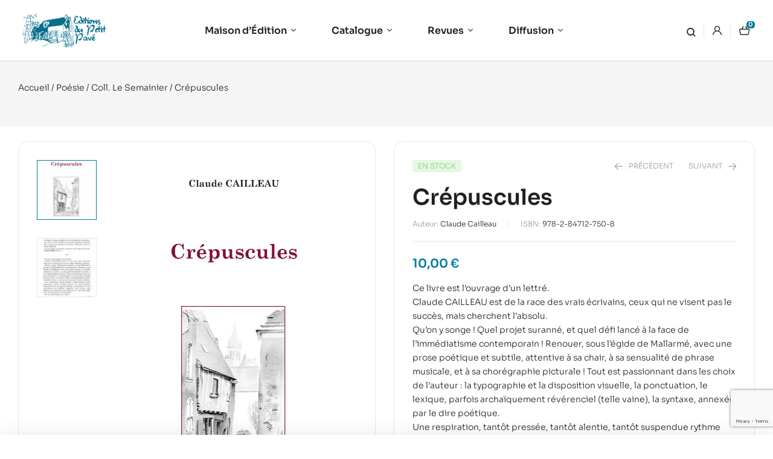

--- FILE ---
content_type: text/html; charset=UTF-8
request_url: https://www.petitpave.fr/livre/crepuscules/
body_size: 43015
content:
<!doctype html>
<html lang="fr-FR">
<head>
	<meta charset="UTF-8">
	<meta name="viewport" content="width=device-width, initial-scale=1.0, maximum-scale=1.0">
	<link rel="profile" href="//gmpg.org/xfn/11">
	<title>Crépuscules &#8211; Éditions du Petit Pavé</title>
<link data-rocket-preload as="style" href="https://fonts.googleapis.com/css?family=Sora%3A300%2C400%2C500%2C600%2C700&#038;subset=latin%2Clatin-ext&#038;display=swap" rel="preload">
<link href="https://fonts.googleapis.com/css?family=Sora%3A300%2C400%2C500%2C600%2C700&#038;subset=latin%2Clatin-ext&#038;display=swap" media="print" onload="this.media=&#039;all&#039;" rel="stylesheet">
<noscript><link rel="stylesheet" href="https://fonts.googleapis.com/css?family=Sora%3A300%2C400%2C500%2C600%2C700&#038;subset=latin%2Clatin-ext&#038;display=swap"></noscript>
<meta name='robots' content='max-image-preview:large' />

<!-- Google Tag Manager for WordPress by gtm4wp.com -->
<script data-cfasync="false" data-pagespeed-no-defer>
	var gtm4wp_datalayer_name = "dataLayer";
	var dataLayer = dataLayer || [];
</script>
<!-- End Google Tag Manager for WordPress by gtm4wp.com --><link rel="dns-prefetch" href="//fonts.googleapis.com">
<link rel="dns-prefetch" href="//s.w.org">
<link rel='dns-prefetch' href='//www.googletagmanager.com' />
<link rel='dns-prefetch' href='//fonts.googleapis.com' />
<link href='https://fonts.gstatic.com' crossorigin rel='preconnect' />
<link rel="alternate" type="application/rss+xml" title="Éditions du Petit Pavé &raquo; Flux" href="https://www.petitpave.fr/feed/" />
<link rel="alternate" type="application/rss+xml" title="Éditions du Petit Pavé &raquo; Flux des commentaires" href="https://www.petitpave.fr/comments/feed/" />
<link rel="alternate" title="oEmbed (JSON)" type="application/json+oembed" href="https://www.petitpave.fr/wp-json/oembed/1.0/embed?url=https%3A%2F%2Fwww.petitpave.fr%2Flivre%2Fcrepuscules%2F" />
<link rel="alternate" title="oEmbed (XML)" type="text/xml+oembed" href="https://www.petitpave.fr/wp-json/oembed/1.0/embed?url=https%3A%2F%2Fwww.petitpave.fr%2Flivre%2Fcrepuscules%2F&#038;format=xml" />
<style id='wp-img-auto-sizes-contain-inline-css'>
img:is([sizes=auto i],[sizes^="auto," i]){contain-intrinsic-size:3000px 1500px}
/*# sourceURL=wp-img-auto-sizes-contain-inline-css */
</style>
<link rel='stylesheet' id='hfe-widgets-style-css' href='https://www.petitpave.fr/wp-content/plugins/header-footer-elementor/inc/widgets-css/frontend.css?ver=2.4.4' media='all' />
<style id='wp-emoji-styles-inline-css'>

	img.wp-smiley, img.emoji {
		display: inline !important;
		border: none !important;
		box-shadow: none !important;
		height: 1em !important;
		width: 1em !important;
		margin: 0 0.07em !important;
		vertical-align: -0.1em !important;
		background: none !important;
		padding: 0 !important;
	}
/*# sourceURL=wp-emoji-styles-inline-css */
</style>
<link rel='stylesheet' id='wp-block-library-css' href='https://www.petitpave.fr/wp-includes/css/dist/block-library/style.min.css?ver=6.9' media='all' />
<link rel='stylesheet' id='wc-blocks-style-css' href='https://www.petitpave.fr/wp-content/plugins/woocommerce/assets/client/blocks/wc-blocks.css?ver=wc-10.0.5' media='all' />
<style id='global-styles-inline-css'>
:root{--wp--preset--aspect-ratio--square: 1;--wp--preset--aspect-ratio--4-3: 4/3;--wp--preset--aspect-ratio--3-4: 3/4;--wp--preset--aspect-ratio--3-2: 3/2;--wp--preset--aspect-ratio--2-3: 2/3;--wp--preset--aspect-ratio--16-9: 16/9;--wp--preset--aspect-ratio--9-16: 9/16;--wp--preset--color--black: #000000;--wp--preset--color--cyan-bluish-gray: #abb8c3;--wp--preset--color--white: #ffffff;--wp--preset--color--pale-pink: #f78da7;--wp--preset--color--vivid-red: #cf2e2e;--wp--preset--color--luminous-vivid-orange: #ff6900;--wp--preset--color--luminous-vivid-amber: #fcb900;--wp--preset--color--light-green-cyan: #7bdcb5;--wp--preset--color--vivid-green-cyan: #00d084;--wp--preset--color--pale-cyan-blue: #8ed1fc;--wp--preset--color--vivid-cyan-blue: #0693e3;--wp--preset--color--vivid-purple: #9b51e0;--wp--preset--gradient--vivid-cyan-blue-to-vivid-purple: linear-gradient(135deg,rgb(6,147,227) 0%,rgb(155,81,224) 100%);--wp--preset--gradient--light-green-cyan-to-vivid-green-cyan: linear-gradient(135deg,rgb(122,220,180) 0%,rgb(0,208,130) 100%);--wp--preset--gradient--luminous-vivid-amber-to-luminous-vivid-orange: linear-gradient(135deg,rgb(252,185,0) 0%,rgb(255,105,0) 100%);--wp--preset--gradient--luminous-vivid-orange-to-vivid-red: linear-gradient(135deg,rgb(255,105,0) 0%,rgb(207,46,46) 100%);--wp--preset--gradient--very-light-gray-to-cyan-bluish-gray: linear-gradient(135deg,rgb(238,238,238) 0%,rgb(169,184,195) 100%);--wp--preset--gradient--cool-to-warm-spectrum: linear-gradient(135deg,rgb(74,234,220) 0%,rgb(151,120,209) 20%,rgb(207,42,186) 40%,rgb(238,44,130) 60%,rgb(251,105,98) 80%,rgb(254,248,76) 100%);--wp--preset--gradient--blush-light-purple: linear-gradient(135deg,rgb(255,206,236) 0%,rgb(152,150,240) 100%);--wp--preset--gradient--blush-bordeaux: linear-gradient(135deg,rgb(254,205,165) 0%,rgb(254,45,45) 50%,rgb(107,0,62) 100%);--wp--preset--gradient--luminous-dusk: linear-gradient(135deg,rgb(255,203,112) 0%,rgb(199,81,192) 50%,rgb(65,88,208) 100%);--wp--preset--gradient--pale-ocean: linear-gradient(135deg,rgb(255,245,203) 0%,rgb(182,227,212) 50%,rgb(51,167,181) 100%);--wp--preset--gradient--electric-grass: linear-gradient(135deg,rgb(202,248,128) 0%,rgb(113,206,126) 100%);--wp--preset--gradient--midnight: linear-gradient(135deg,rgb(2,3,129) 0%,rgb(40,116,252) 100%);--wp--preset--font-size--small: 14px;--wp--preset--font-size--medium: 23px;--wp--preset--font-size--large: 26px;--wp--preset--font-size--x-large: 42px;--wp--preset--font-size--normal: 16px;--wp--preset--font-size--huge: 37px;--wp--preset--spacing--20: 0.44rem;--wp--preset--spacing--30: 0.67rem;--wp--preset--spacing--40: 1rem;--wp--preset--spacing--50: 1.5rem;--wp--preset--spacing--60: 2.25rem;--wp--preset--spacing--70: 3.38rem;--wp--preset--spacing--80: 5.06rem;--wp--preset--shadow--natural: 6px 6px 9px rgba(0, 0, 0, 0.2);--wp--preset--shadow--deep: 12px 12px 50px rgba(0, 0, 0, 0.4);--wp--preset--shadow--sharp: 6px 6px 0px rgba(0, 0, 0, 0.2);--wp--preset--shadow--outlined: 6px 6px 0px -3px rgb(255, 255, 255), 6px 6px rgb(0, 0, 0);--wp--preset--shadow--crisp: 6px 6px 0px rgb(0, 0, 0);}:where(.is-layout-flex){gap: 0.5em;}:where(.is-layout-grid){gap: 0.5em;}body .is-layout-flex{display: flex;}.is-layout-flex{flex-wrap: wrap;align-items: center;}.is-layout-flex > :is(*, div){margin: 0;}body .is-layout-grid{display: grid;}.is-layout-grid > :is(*, div){margin: 0;}:where(.wp-block-columns.is-layout-flex){gap: 2em;}:where(.wp-block-columns.is-layout-grid){gap: 2em;}:where(.wp-block-post-template.is-layout-flex){gap: 1.25em;}:where(.wp-block-post-template.is-layout-grid){gap: 1.25em;}.has-black-color{color: var(--wp--preset--color--black) !important;}.has-cyan-bluish-gray-color{color: var(--wp--preset--color--cyan-bluish-gray) !important;}.has-white-color{color: var(--wp--preset--color--white) !important;}.has-pale-pink-color{color: var(--wp--preset--color--pale-pink) !important;}.has-vivid-red-color{color: var(--wp--preset--color--vivid-red) !important;}.has-luminous-vivid-orange-color{color: var(--wp--preset--color--luminous-vivid-orange) !important;}.has-luminous-vivid-amber-color{color: var(--wp--preset--color--luminous-vivid-amber) !important;}.has-light-green-cyan-color{color: var(--wp--preset--color--light-green-cyan) !important;}.has-vivid-green-cyan-color{color: var(--wp--preset--color--vivid-green-cyan) !important;}.has-pale-cyan-blue-color{color: var(--wp--preset--color--pale-cyan-blue) !important;}.has-vivid-cyan-blue-color{color: var(--wp--preset--color--vivid-cyan-blue) !important;}.has-vivid-purple-color{color: var(--wp--preset--color--vivid-purple) !important;}.has-black-background-color{background-color: var(--wp--preset--color--black) !important;}.has-cyan-bluish-gray-background-color{background-color: var(--wp--preset--color--cyan-bluish-gray) !important;}.has-white-background-color{background-color: var(--wp--preset--color--white) !important;}.has-pale-pink-background-color{background-color: var(--wp--preset--color--pale-pink) !important;}.has-vivid-red-background-color{background-color: var(--wp--preset--color--vivid-red) !important;}.has-luminous-vivid-orange-background-color{background-color: var(--wp--preset--color--luminous-vivid-orange) !important;}.has-luminous-vivid-amber-background-color{background-color: var(--wp--preset--color--luminous-vivid-amber) !important;}.has-light-green-cyan-background-color{background-color: var(--wp--preset--color--light-green-cyan) !important;}.has-vivid-green-cyan-background-color{background-color: var(--wp--preset--color--vivid-green-cyan) !important;}.has-pale-cyan-blue-background-color{background-color: var(--wp--preset--color--pale-cyan-blue) !important;}.has-vivid-cyan-blue-background-color{background-color: var(--wp--preset--color--vivid-cyan-blue) !important;}.has-vivid-purple-background-color{background-color: var(--wp--preset--color--vivid-purple) !important;}.has-black-border-color{border-color: var(--wp--preset--color--black) !important;}.has-cyan-bluish-gray-border-color{border-color: var(--wp--preset--color--cyan-bluish-gray) !important;}.has-white-border-color{border-color: var(--wp--preset--color--white) !important;}.has-pale-pink-border-color{border-color: var(--wp--preset--color--pale-pink) !important;}.has-vivid-red-border-color{border-color: var(--wp--preset--color--vivid-red) !important;}.has-luminous-vivid-orange-border-color{border-color: var(--wp--preset--color--luminous-vivid-orange) !important;}.has-luminous-vivid-amber-border-color{border-color: var(--wp--preset--color--luminous-vivid-amber) !important;}.has-light-green-cyan-border-color{border-color: var(--wp--preset--color--light-green-cyan) !important;}.has-vivid-green-cyan-border-color{border-color: var(--wp--preset--color--vivid-green-cyan) !important;}.has-pale-cyan-blue-border-color{border-color: var(--wp--preset--color--pale-cyan-blue) !important;}.has-vivid-cyan-blue-border-color{border-color: var(--wp--preset--color--vivid-cyan-blue) !important;}.has-vivid-purple-border-color{border-color: var(--wp--preset--color--vivid-purple) !important;}.has-vivid-cyan-blue-to-vivid-purple-gradient-background{background: var(--wp--preset--gradient--vivid-cyan-blue-to-vivid-purple) !important;}.has-light-green-cyan-to-vivid-green-cyan-gradient-background{background: var(--wp--preset--gradient--light-green-cyan-to-vivid-green-cyan) !important;}.has-luminous-vivid-amber-to-luminous-vivid-orange-gradient-background{background: var(--wp--preset--gradient--luminous-vivid-amber-to-luminous-vivid-orange) !important;}.has-luminous-vivid-orange-to-vivid-red-gradient-background{background: var(--wp--preset--gradient--luminous-vivid-orange-to-vivid-red) !important;}.has-very-light-gray-to-cyan-bluish-gray-gradient-background{background: var(--wp--preset--gradient--very-light-gray-to-cyan-bluish-gray) !important;}.has-cool-to-warm-spectrum-gradient-background{background: var(--wp--preset--gradient--cool-to-warm-spectrum) !important;}.has-blush-light-purple-gradient-background{background: var(--wp--preset--gradient--blush-light-purple) !important;}.has-blush-bordeaux-gradient-background{background: var(--wp--preset--gradient--blush-bordeaux) !important;}.has-luminous-dusk-gradient-background{background: var(--wp--preset--gradient--luminous-dusk) !important;}.has-pale-ocean-gradient-background{background: var(--wp--preset--gradient--pale-ocean) !important;}.has-electric-grass-gradient-background{background: var(--wp--preset--gradient--electric-grass) !important;}.has-midnight-gradient-background{background: var(--wp--preset--gradient--midnight) !important;}.has-small-font-size{font-size: var(--wp--preset--font-size--small) !important;}.has-medium-font-size{font-size: var(--wp--preset--font-size--medium) !important;}.has-large-font-size{font-size: var(--wp--preset--font-size--large) !important;}.has-x-large-font-size{font-size: var(--wp--preset--font-size--x-large) !important;}
/*# sourceURL=global-styles-inline-css */
</style>

<style id='classic-theme-styles-inline-css'>
/*! This file is auto-generated */
.wp-block-button__link{color:#fff;background-color:#32373c;border-radius:9999px;box-shadow:none;text-decoration:none;padding:calc(.667em + 2px) calc(1.333em + 2px);font-size:1.125em}.wp-block-file__button{background:#32373c;color:#fff;text-decoration:none}
/*# sourceURL=/wp-includes/css/classic-themes.min.css */
</style>
<link rel='stylesheet' id='bookory-gutenberg-blocks-css' href='https://www.petitpave.fr/wp-content/themes/bookory/assets/css/base/gutenberg-blocks.css?ver=2.1.9' media='all' />
<link rel='stylesheet' id='mas-wc-brands-style-css' href='https://www.petitpave.fr/wp-content/plugins/mas-woocommerce-brands/assets/css/style.css?ver=1.1.0' media='all' />
<link rel='stylesheet' id='searchandfilter-css' href='https://www.petitpave.fr/wp-content/plugins/search-filter/style.css?ver=1' media='all' />
<link rel='stylesheet' id='photoswipe-css' href='https://www.petitpave.fr/wp-content/plugins/woocommerce/assets/css/photoswipe/photoswipe.min.css?ver=10.0.5' media='all' />
<link rel='stylesheet' id='photoswipe-default-skin-css' href='https://www.petitpave.fr/wp-content/plugins/woocommerce/assets/css/photoswipe/default-skin/default-skin.min.css?ver=10.0.5' media='all' />
<style id='woocommerce-inline-inline-css'>
.woocommerce form .form-row .required { visibility: visible; }
/*# sourceURL=woocommerce-inline-inline-css */
</style>
<link rel='stylesheet' id='wpbs-style-css' href='https://www.petitpave.fr/wp-content/plugins/wp-booking-system-premium/assets/css/style-front-end.min.css?ver=5.8.1.2' media='all' />
<link rel='stylesheet' id='hfe-style-css' href='https://www.petitpave.fr/wp-content/plugins/header-footer-elementor/assets/css/header-footer-elementor.css?ver=2.4.4' media='all' />
<link rel='stylesheet' id='elementor-icons-css' href='https://www.petitpave.fr/wp-content/plugins/elementor/assets/lib/eicons/css/elementor-icons.min.css?ver=5.43.0' media='all' />
<link rel='stylesheet' id='elementor-frontend-css' href='https://www.petitpave.fr/wp-content/uploads/elementor/css/custom-frontend.min.css?ver=1752653394' media='all' />
<link rel='stylesheet' id='elementor-post-7-css' href='https://www.petitpave.fr/wp-content/uploads/elementor/css/post-7.css?ver=1752653394' media='all' />
<link rel='stylesheet' id='elementor-post-4188-css' href='https://www.petitpave.fr/wp-content/uploads/elementor/css/post-4188.css?ver=1752653395' media='all' />
<link rel='stylesheet' id='elementor-post-329-css' href='https://www.petitpave.fr/wp-content/uploads/elementor/css/post-329.css?ver=1764603060' media='all' />
<link rel='stylesheet' id='woo-variation-swatches-css' href='https://www.petitpave.fr/wp-content/plugins/woo-variation-swatches/assets/css/frontend.min.css?ver=1752592353' media='all' />
<style id='woo-variation-swatches-inline-css'>
:root {
--wvs-tick:url("data:image/svg+xml;utf8,%3Csvg filter='drop-shadow(0px 0px 2px rgb(0 0 0 / .8))' xmlns='http://www.w3.org/2000/svg'  viewBox='0 0 30 30'%3E%3Cpath fill='none' stroke='%23ffffff' stroke-linecap='round' stroke-linejoin='round' stroke-width='4' d='M4 16L11 23 27 7'/%3E%3C/svg%3E");

--wvs-cross:url("data:image/svg+xml;utf8,%3Csvg filter='drop-shadow(0px 0px 5px rgb(255 255 255 / .6))' xmlns='http://www.w3.org/2000/svg' width='72px' height='72px' viewBox='0 0 24 24'%3E%3Cpath fill='none' stroke='%23ff0000' stroke-linecap='round' stroke-width='0.6' d='M5 5L19 19M19 5L5 19'/%3E%3C/svg%3E");
--wvs-single-product-item-width:30px;
--wvs-single-product-item-height:30px;
--wvs-single-product-item-font-size:16px}
/*# sourceURL=woo-variation-swatches-inline-css */
</style>
<link rel='stylesheet' id='slick-css' href='https://www.petitpave.fr/wp-content/plugins/woo-smart-quick-view/assets/libs/slick/slick.css?ver=6.9' media='all' />
<link rel='stylesheet' id='perfect-scrollbar-css' href='https://www.petitpave.fr/wp-content/plugins/woo-smart-quick-view/assets/libs/perfect-scrollbar/css/perfect-scrollbar.min.css?ver=6.9' media='all' />
<link rel='stylesheet' id='perfect-scrollbar-wpc-css' href='https://www.petitpave.fr/wp-content/plugins/woo-smart-quick-view/assets/libs/perfect-scrollbar/css/custom-theme.css?ver=6.9' media='all' />
<link rel='stylesheet' id='magnific-popup-css' href='https://www.petitpave.fr/wp-content/themes/bookory/assets/css/libs/magnific-popup.css?ver=2.1.9' media='all' />
<link rel='stylesheet' id='woosq-feather-css' href='https://www.petitpave.fr/wp-content/plugins/woo-smart-quick-view/assets/libs/feather/feather.css?ver=6.9' media='all' />
<link rel='stylesheet' id='woosq-frontend-css' href='https://www.petitpave.fr/wp-content/plugins/woo-smart-quick-view/assets/css/frontend.css?ver=4.2.0' media='all' />
<link rel='stylesheet' id='woosw-icons-css' href='https://www.petitpave.fr/wp-content/plugins/woo-smart-wishlist/assets/css/icons.css?ver=5.0.1' media='all' />
<link rel='stylesheet' id='woosw-frontend-css' href='https://www.petitpave.fr/wp-content/plugins/woo-smart-wishlist/assets/css/frontend.css?ver=5.0.1' media='all' />
<style id='woosw-frontend-inline-css'>
.woosw-popup .woosw-popup-inner .woosw-popup-content .woosw-popup-content-bot .woosw-notice { background-color: #5fbd74; } .woosw-popup .woosw-popup-inner .woosw-popup-content .woosw-popup-content-bot .woosw-popup-content-bot-inner a:hover { color: #5fbd74; border-color: #5fbd74; } 
/*# sourceURL=woosw-frontend-inline-css */
</style>
<link rel='stylesheet' id='brands-styles-css' href='https://www.petitpave.fr/wp-content/plugins/woocommerce/assets/css/brands.css?ver=10.0.5' media='all' />
<link rel='stylesheet' id='bookory-style-css' href='https://www.petitpave.fr/wp-content/themes/bookory/style.css?ver=2.1.9' media='all' />
<style id='bookory-style-inline-css'>
body{--primary:#007BA1;--primary_hover:#003F52;--text:#212121;--accent:#212121;--lighter:#999999;--border:#E6E6E6;}
@media(max-width:1366px){body.theme-bookory [data-elementor-columns-laptop="1"] .column-item{flex: 0 0 100%; max-width: 100%;}.woocommerce.columns-laptop-1 ul.products li.product{flex: 0 0 100%; max-width: 100%;}body.theme-bookory [data-elementor-columns-laptop="2"] .column-item{flex: 0 0 50%; max-width: 50%;}.woocommerce.columns-laptop-2 ul.products li.product{flex: 0 0 50%; max-width: 50%;}body.theme-bookory [data-elementor-columns-laptop="3"] .column-item{flex: 0 0 33.3333333333%; max-width: 33.3333333333%;}.woocommerce.columns-laptop-3 ul.products li.product{flex: 0 0 33.3333333333%; max-width: 33.3333333333%;}body.theme-bookory [data-elementor-columns-laptop="4"] .column-item{flex: 0 0 25%; max-width: 25%;}.woocommerce.columns-laptop-4 ul.products li.product{flex: 0 0 25%; max-width: 25%;}body.theme-bookory [data-elementor-columns-laptop="5"] .column-item{flex: 0 0 20%; max-width: 20%;}.woocommerce.columns-laptop-5 ul.products li.product{flex: 0 0 20%; max-width: 20%;}body.theme-bookory [data-elementor-columns-laptop="6"] .column-item{flex: 0 0 16.6666666667%; max-width: 16.6666666667%;}.woocommerce.columns-laptop-6 ul.products li.product{flex: 0 0 16.6666666667%; max-width: 16.6666666667%;}body.theme-bookory [data-elementor-columns-laptop="7"] .column-item{flex: 0 0 14.2857142857%; max-width: 14.2857142857%;}.woocommerce.columns-laptop-7 ul.products li.product{flex: 0 0 14.2857142857%; max-width: 14.2857142857%;}body.theme-bookory [data-elementor-columns-laptop="8"] .column-item{flex: 0 0 12.5%; max-width: 12.5%;}.woocommerce.columns-laptop-8 ul.products li.product{flex: 0 0 12.5%; max-width: 12.5%;}}@media(max-width:1200px){body.theme-bookory [data-elementor-columns-tablet-extra="1"] .column-item{flex: 0 0 100%; max-width: 100%;}.woocommerce.columns-tablet-extra-1 ul.products li.product{flex: 0 0 100%; max-width: 100%;}body.theme-bookory [data-elementor-columns-tablet-extra="2"] .column-item{flex: 0 0 50%; max-width: 50%;}.woocommerce.columns-tablet-extra-2 ul.products li.product{flex: 0 0 50%; max-width: 50%;}body.theme-bookory [data-elementor-columns-tablet-extra="3"] .column-item{flex: 0 0 33.3333333333%; max-width: 33.3333333333%;}.woocommerce.columns-tablet-extra-3 ul.products li.product{flex: 0 0 33.3333333333%; max-width: 33.3333333333%;}body.theme-bookory [data-elementor-columns-tablet-extra="4"] .column-item{flex: 0 0 25%; max-width: 25%;}.woocommerce.columns-tablet-extra-4 ul.products li.product{flex: 0 0 25%; max-width: 25%;}body.theme-bookory [data-elementor-columns-tablet-extra="5"] .column-item{flex: 0 0 20%; max-width: 20%;}.woocommerce.columns-tablet-extra-5 ul.products li.product{flex: 0 0 20%; max-width: 20%;}body.theme-bookory [data-elementor-columns-tablet-extra="6"] .column-item{flex: 0 0 16.6666666667%; max-width: 16.6666666667%;}.woocommerce.columns-tablet-extra-6 ul.products li.product{flex: 0 0 16.6666666667%; max-width: 16.6666666667%;}body.theme-bookory [data-elementor-columns-tablet-extra="7"] .column-item{flex: 0 0 14.2857142857%; max-width: 14.2857142857%;}.woocommerce.columns-tablet-extra-7 ul.products li.product{flex: 0 0 14.2857142857%; max-width: 14.2857142857%;}body.theme-bookory [data-elementor-columns-tablet-extra="8"] .column-item{flex: 0 0 12.5%; max-width: 12.5%;}.woocommerce.columns-tablet-extra-8 ul.products li.product{flex: 0 0 12.5%; max-width: 12.5%;}}@media(max-width:1024px){body.theme-bookory [data-elementor-columns-tablet="1"] .column-item{flex: 0 0 100%; max-width: 100%;}.woocommerce.columns-tablet-1 ul.products li.product{flex: 0 0 100%; max-width: 100%;}body.theme-bookory [data-elementor-columns-tablet="2"] .column-item{flex: 0 0 50%; max-width: 50%;}.woocommerce.columns-tablet-2 ul.products li.product{flex: 0 0 50%; max-width: 50%;}body.theme-bookory [data-elementor-columns-tablet="3"] .column-item{flex: 0 0 33.3333333333%; max-width: 33.3333333333%;}.woocommerce.columns-tablet-3 ul.products li.product{flex: 0 0 33.3333333333%; max-width: 33.3333333333%;}body.theme-bookory [data-elementor-columns-tablet="4"] .column-item{flex: 0 0 25%; max-width: 25%;}.woocommerce.columns-tablet-4 ul.products li.product{flex: 0 0 25%; max-width: 25%;}body.theme-bookory [data-elementor-columns-tablet="5"] .column-item{flex: 0 0 20%; max-width: 20%;}.woocommerce.columns-tablet-5 ul.products li.product{flex: 0 0 20%; max-width: 20%;}body.theme-bookory [data-elementor-columns-tablet="6"] .column-item{flex: 0 0 16.6666666667%; max-width: 16.6666666667%;}.woocommerce.columns-tablet-6 ul.products li.product{flex: 0 0 16.6666666667%; max-width: 16.6666666667%;}body.theme-bookory [data-elementor-columns-tablet="7"] .column-item{flex: 0 0 14.2857142857%; max-width: 14.2857142857%;}.woocommerce.columns-tablet-7 ul.products li.product{flex: 0 0 14.2857142857%; max-width: 14.2857142857%;}body.theme-bookory [data-elementor-columns-tablet="8"] .column-item{flex: 0 0 12.5%; max-width: 12.5%;}.woocommerce.columns-tablet-8 ul.products li.product{flex: 0 0 12.5%; max-width: 12.5%;}}@media(max-width:880px){body.theme-bookory [data-elementor-columns-mobile-extra="1"] .column-item{flex: 0 0 100%; max-width: 100%;}.woocommerce.columns-mobile-extra-1 ul.products li.product{flex: 0 0 100%; max-width: 100%;}body.theme-bookory [data-elementor-columns-mobile-extra="2"] .column-item{flex: 0 0 50%; max-width: 50%;}.woocommerce.columns-mobile-extra-2 ul.products li.product{flex: 0 0 50%; max-width: 50%;}body.theme-bookory [data-elementor-columns-mobile-extra="3"] .column-item{flex: 0 0 33.3333333333%; max-width: 33.3333333333%;}.woocommerce.columns-mobile-extra-3 ul.products li.product{flex: 0 0 33.3333333333%; max-width: 33.3333333333%;}body.theme-bookory [data-elementor-columns-mobile-extra="4"] .column-item{flex: 0 0 25%; max-width: 25%;}.woocommerce.columns-mobile-extra-4 ul.products li.product{flex: 0 0 25%; max-width: 25%;}body.theme-bookory [data-elementor-columns-mobile-extra="5"] .column-item{flex: 0 0 20%; max-width: 20%;}.woocommerce.columns-mobile-extra-5 ul.products li.product{flex: 0 0 20%; max-width: 20%;}body.theme-bookory [data-elementor-columns-mobile-extra="6"] .column-item{flex: 0 0 16.6666666667%; max-width: 16.6666666667%;}.woocommerce.columns-mobile-extra-6 ul.products li.product{flex: 0 0 16.6666666667%; max-width: 16.6666666667%;}body.theme-bookory [data-elementor-columns-mobile-extra="7"] .column-item{flex: 0 0 14.2857142857%; max-width: 14.2857142857%;}.woocommerce.columns-mobile-extra-7 ul.products li.product{flex: 0 0 14.2857142857%; max-width: 14.2857142857%;}body.theme-bookory [data-elementor-columns-mobile-extra="8"] .column-item{flex: 0 0 12.5%; max-width: 12.5%;}.woocommerce.columns-mobile-extra-8 ul.products li.product{flex: 0 0 12.5%; max-width: 12.5%;}}@media(max-width:767px){body.theme-bookory [data-elementor-columns-mobile="1"] .column-item{flex: 0 0 100%; max-width: 100%;}.woocommerce.columns-mobile-1 ul.products li.product{flex: 0 0 100%; max-width: 100%;}body.theme-bookory [data-elementor-columns-mobile="2"] .column-item{flex: 0 0 50%; max-width: 50%;}.woocommerce.columns-mobile-2 ul.products li.product{flex: 0 0 50%; max-width: 50%;}body.theme-bookory [data-elementor-columns-mobile="3"] .column-item{flex: 0 0 33.3333333333%; max-width: 33.3333333333%;}.woocommerce.columns-mobile-3 ul.products li.product{flex: 0 0 33.3333333333%; max-width: 33.3333333333%;}body.theme-bookory [data-elementor-columns-mobile="4"] .column-item{flex: 0 0 25%; max-width: 25%;}.woocommerce.columns-mobile-4 ul.products li.product{flex: 0 0 25%; max-width: 25%;}body.theme-bookory [data-elementor-columns-mobile="5"] .column-item{flex: 0 0 20%; max-width: 20%;}.woocommerce.columns-mobile-5 ul.products li.product{flex: 0 0 20%; max-width: 20%;}body.theme-bookory [data-elementor-columns-mobile="6"] .column-item{flex: 0 0 16.6666666667%; max-width: 16.6666666667%;}.woocommerce.columns-mobile-6 ul.products li.product{flex: 0 0 16.6666666667%; max-width: 16.6666666667%;}body.theme-bookory [data-elementor-columns-mobile="7"] .column-item{flex: 0 0 14.2857142857%; max-width: 14.2857142857%;}.woocommerce.columns-mobile-7 ul.products li.product{flex: 0 0 14.2857142857%; max-width: 14.2857142857%;}body.theme-bookory [data-elementor-columns-mobile="8"] .column-item{flex: 0 0 12.5%; max-width: 12.5%;}.woocommerce.columns-mobile-8 ul.products li.product{flex: 0 0 12.5%; max-width: 12.5%;}}
/*# sourceURL=bookory-style-inline-css */
</style>
<link rel='stylesheet' id='slick-theme-css' href='https://www.petitpave.fr/wp-content/themes/bookory/assets/css/base/slick-theme.css?ver=2.1.9' media='all' />

<link rel='stylesheet' id='elementor-post-4757-css' href='https://www.petitpave.fr/wp-content/uploads/elementor/css/post-4757.css?ver=1752653429' media='all' />
<link rel='stylesheet' id='relevanssi-live-search-css' href='https://www.petitpave.fr/wp-content/plugins/relevanssi-live-ajax-search/assets/styles/style.css?ver=2.5' media='all' />
<link rel='stylesheet' id='bookory-elementor-css' href='https://www.petitpave.fr/wp-content/themes/bookory/assets/css/base/elementor.css?ver=2.1.9' media='all' />
<link rel='stylesheet' id='hfe-elementor-icons-css' href='https://www.petitpave.fr/wp-content/plugins/elementor/assets/lib/eicons/css/elementor-icons.min.css?ver=5.34.0' media='all' />
<link rel='stylesheet' id='hfe-icons-list-css' href='https://www.petitpave.fr/wp-content/plugins/elementor/assets/css/widget-icon-list.min.css?ver=3.24.3' media='all' />
<link rel='stylesheet' id='hfe-social-icons-css' href='https://www.petitpave.fr/wp-content/plugins/elementor/assets/css/widget-social-icons.min.css?ver=3.24.0' media='all' />
<link rel='stylesheet' id='hfe-social-share-icons-brands-css' href='https://www.petitpave.fr/wp-content/plugins/elementor/assets/lib/font-awesome/css/brands.css?ver=5.15.3' media='all' />
<link rel='stylesheet' id='hfe-social-share-icons-fontawesome-css' href='https://www.petitpave.fr/wp-content/plugins/elementor/assets/lib/font-awesome/css/fontawesome.css?ver=5.15.3' media='all' />
<link rel='stylesheet' id='hfe-nav-menu-icons-css' href='https://www.petitpave.fr/wp-content/plugins/elementor/assets/lib/font-awesome/css/solid.css?ver=5.15.3' media='all' />
<link rel='stylesheet' id='hfe-widget-blockquote-css' href='https://www.petitpave.fr/wp-content/plugins/elementor-pro/assets/css/widget-blockquote.min.css?ver=3.25.0' media='all' />
<link rel='stylesheet' id='hfe-mega-menu-css' href='https://www.petitpave.fr/wp-content/plugins/elementor-pro/assets/css/widget-mega-menu.min.css?ver=3.26.2' media='all' />
<link rel='stylesheet' id='hfe-nav-menu-widget-css' href='https://www.petitpave.fr/wp-content/plugins/elementor-pro/assets/css/widget-nav-menu.min.css?ver=3.26.0' media='all' />
<link rel='stylesheet' id='bookory-woocommerce-style-css' href='https://www.petitpave.fr/wp-content/themes/bookory/assets/css/woocommerce/woocommerce.css?ver=2.1.9' media='all' />
<link rel='stylesheet' id='tooltipster-css' href='https://www.petitpave.fr/wp-content/themes/bookory/assets/css/libs/tooltipster.bundle.min.css?ver=2.1.9' media='all' />
<link rel='stylesheet' id='bookory-child-style-css' href='https://www.petitpave.fr/wp-content/themes/bookory-child/style.css?ver=1.1.9' media='all' />
<link rel='stylesheet' id='elementor-gf-local-sora-css' href='https://www.petitpave.fr/wp-content/uploads/elementor/google-fonts/css/sora.css?ver=1752592679' media='all' />
<script type="text/template" id="tmpl-variation-template">
	<div class="woocommerce-variation-description">{{{ data.variation.variation_description }}}</div>
	<div class="woocommerce-variation-price">{{{ data.variation.price_html }}}</div>
	<div class="woocommerce-variation-availability">{{{ data.variation.availability_html }}}</div>
</script>
<script type="text/template" id="tmpl-unavailable-variation-template">
	<p role="alert">Désolé, ce produit n&rsquo;est pas disponible. Veuillez choisir une combinaison différente.</p>
</script>
<!--n2css--><!--n2js--><script src="https://www.petitpave.fr/wp-includes/js/jquery/jquery.min.js?ver=3.7.1" id="jquery-core-js"></script>
<script src="https://www.petitpave.fr/wp-includes/js/jquery/jquery-migrate.min.js?ver=3.4.1" id="jquery-migrate-js"></script>
<script id="jquery-js-after">
!function($){"use strict";$(document).ready(function(){$(this).scrollTop()>100&&$(".hfe-scroll-to-top-wrap").removeClass("hfe-scroll-to-top-hide"),$(window).scroll(function(){$(this).scrollTop()<100?$(".hfe-scroll-to-top-wrap").fadeOut(300):$(".hfe-scroll-to-top-wrap").fadeIn(300)}),$(".hfe-scroll-to-top-wrap").on("click",function(){$("html, body").animate({scrollTop:0},300);return!1})})}(jQuery);
!function($){'use strict';$(document).ready(function(){var bar=$('.hfe-reading-progress-bar');if(!bar.length)return;$(window).on('scroll',function(){var s=$(window).scrollTop(),d=$(document).height()-$(window).height(),p=d? s/d*100:0;bar.css('width',p+'%')});});}(jQuery);
//# sourceURL=jquery-js-after
</script>
<script src="https://www.petitpave.fr/wp-content/plugins/woocommerce/assets/js/jquery-blockui/jquery.blockUI.min.js?ver=2.7.0-wc.10.0.5" id="jquery-blockui-js" data-wp-strategy="defer"></script>
<script id="wc-add-to-cart-js-extra">
var wc_add_to_cart_params = {"ajax_url":"/wp-admin/admin-ajax.php","wc_ajax_url":"/?wc-ajax=%%endpoint%%","i18n_view_cart":"","cart_url":"https://www.petitpave.fr/panier/","is_cart":"","cart_redirect_after_add":"no"};
//# sourceURL=wc-add-to-cart-js-extra
</script>
<script src="https://www.petitpave.fr/wp-content/plugins/woocommerce/assets/js/frontend/add-to-cart.min.js?ver=10.0.5" id="wc-add-to-cart-js" defer data-wp-strategy="defer"></script>
<script src="https://www.petitpave.fr/wp-content/plugins/woocommerce/assets/js/flexslider/jquery.flexslider.min.js?ver=2.7.2-wc.10.0.5" id="flexslider-js" defer data-wp-strategy="defer"></script>
<script src="https://www.petitpave.fr/wp-content/plugins/woocommerce/assets/js/photoswipe/photoswipe.min.js?ver=4.1.1-wc.10.0.5" id="photoswipe-js" defer data-wp-strategy="defer"></script>
<script src="https://www.petitpave.fr/wp-content/plugins/woocommerce/assets/js/photoswipe/photoswipe-ui-default.min.js?ver=4.1.1-wc.10.0.5" id="photoswipe-ui-default-js" defer data-wp-strategy="defer"></script>
<script id="wc-single-product-js-extra">
var wc_single_product_params = {"i18n_required_rating_text":"Veuillez s\u00e9lectionner une note","i18n_rating_options":["1\u00a0\u00e9toile sur 5","2\u00a0\u00e9toiles sur 5","3\u00a0\u00e9toiles sur 5","4\u00a0\u00e9toiles sur 5","5\u00a0\u00e9toiles sur 5"],"i18n_product_gallery_trigger_text":"Voir la galerie d\u2019images en plein \u00e9cran","review_rating_required":"yes","flexslider":{"rtl":false,"animation":"slide","smoothHeight":true,"directionNav":false,"controlNav":"thumbnails","slideshow":false,"animationSpeed":500,"animationLoop":false,"allowOneSlide":false},"zoom_enabled":"","zoom_options":[],"photoswipe_enabled":"1","photoswipe_options":{"shareEl":false,"closeOnScroll":false,"history":false,"hideAnimationDuration":0,"showAnimationDuration":0},"flexslider_enabled":"1"};
//# sourceURL=wc-single-product-js-extra
</script>
<script src="https://www.petitpave.fr/wp-content/plugins/woocommerce/assets/js/frontend/single-product.min.js?ver=10.0.5" id="wc-single-product-js" defer data-wp-strategy="defer"></script>
<script src="https://www.petitpave.fr/wp-content/plugins/woocommerce/assets/js/js-cookie/js.cookie.min.js?ver=2.1.4-wc.10.0.5" id="js-cookie-js" data-wp-strategy="defer"></script>
<script src="https://www.petitpave.fr/wp-includes/js/underscore.min.js?ver=1.13.7" id="underscore-js"></script>
<script id="wp-util-js-extra">
var _wpUtilSettings = {"ajax":{"url":"/wp-admin/admin-ajax.php"}};
//# sourceURL=wp-util-js-extra
</script>
<script src="https://www.petitpave.fr/wp-includes/js/wp-util.min.js?ver=6.9" id="wp-util-js"></script>
<script id="WCPAY_ASSETS-js-extra">
var wcpayAssets = {"url":"https://www.petitpave.fr/wp-content/plugins/woocommerce-payments/dist/"};
//# sourceURL=WCPAY_ASSETS-js-extra
</script>
<script src="https://www.petitpave.fr/wp-content/themes/bookory/assets/js/vendor/jarallax.js?ver=6.9" id="jarallax-js"></script>

<!-- Extrait de code de la balise Google (gtag.js) ajouté par Site Kit -->
<!-- Extrait Google Analytics ajouté par Site Kit -->
<script src="https://www.googletagmanager.com/gtag/js?id=GT-57V3W4KG" id="google_gtagjs-js" async></script>
<script id="google_gtagjs-js-after">
window.dataLayer = window.dataLayer || [];function gtag(){dataLayer.push(arguments);}
gtag("set","linker",{"domains":["www.petitpave.fr"]});
gtag("js", new Date());
gtag("set", "developer_id.dZTNiMT", true);
gtag("config", "GT-57V3W4KG");
 window._googlesitekit = window._googlesitekit || {}; window._googlesitekit.throttledEvents = []; window._googlesitekit.gtagEvent = (name, data) => { var key = JSON.stringify( { name, data } ); if ( !! window._googlesitekit.throttledEvents[ key ] ) { return; } window._googlesitekit.throttledEvents[ key ] = true; setTimeout( () => { delete window._googlesitekit.throttledEvents[ key ]; }, 5 ); gtag( "event", name, { ...data, event_source: "site-kit" } ); }; 
//# sourceURL=google_gtagjs-js-after
</script>
<link rel="https://api.w.org/" href="https://www.petitpave.fr/wp-json/" /><link rel="alternate" title="JSON" type="application/json" href="https://www.petitpave.fr/wp-json/wp/v2/product/13623" /><link rel="EditURI" type="application/rsd+xml" title="RSD" href="https://www.petitpave.fr/xmlrpc.php?rsd" />
<meta name="generator" content="WordPress 6.9" />
<meta name="generator" content="WooCommerce 10.0.5" />
<link rel="canonical" href="https://www.petitpave.fr/livre/crepuscules/" />
<link rel='shortlink' href='https://www.petitpave.fr/?p=13623' />
<!-- Google Tag Manager -->
                <script>(function(w,d,s,l,i){w[l]=w[l]||[];w[l].push({'gtm.start':
                new Date().getTime(),event:'gtm.js'});var f=d.getElementsByTagName(s)[0],
                j=d.createElement(s),dl=l!='dataLayer'?'&l='+l:'';j.async=true;j.src=
                'https://www.googletagmanager.com/gtm.js?id='+i+dl;f.parentNode.insertBefore(j,f);
                })(window,document,'script','dataLayer','GTM-PFNTVSNM');</script>
                <!-- End Google Tag Manager --><meta name="generator" content="Site Kit by Google 1.170.0" />		<script type="text/javascript">
				(function(c,l,a,r,i,t,y){
					c[a]=c[a]||function(){(c[a].q=c[a].q||[]).push(arguments)};t=l.createElement(r);t.async=1;
					t.src="https://www.clarity.ms/tag/"+i+"?ref=wordpress";y=l.getElementsByTagName(r)[0];y.parentNode.insertBefore(t,y);
				})(window, document, "clarity", "script", "r4xhom29py");
		</script>
		<style type="text/css"></style><style id="wplmi-inline-css" type="text/css">
 span.wplmi-user-avatar { width: 16px;display: inline-block !important;flex-shrink: 0; } img.wplmi-elementor-avatar { border-radius: 100%;margin-right: 3px; }
</style>

<!-- Google Tag Manager for WordPress by gtm4wp.com -->
<!-- GTM Container placement set to automatic -->
<script data-cfasync="false" data-pagespeed-no-defer>
	var dataLayer_content = {"pagePostType":"product","pagePostType2":"single-product","pagePostAuthor":"noelle"};
	dataLayer.push( dataLayer_content );
</script>
<script data-cfasync="false" data-pagespeed-no-defer>
(function(w,d,s,l,i){w[l]=w[l]||[];w[l].push({'gtm.start':
new Date().getTime(),event:'gtm.js'});var f=d.getElementsByTagName(s)[0],
j=d.createElement(s),dl=l!='dataLayer'?'&l='+l:'';j.async=true;j.src=
'//www.googletagmanager.com/gtm.js?id='+i+dl;f.parentNode.insertBefore(j,f);
})(window,document,'script','dataLayer','GTM-PFNTVSNM');
</script>
<!-- End Google Tag Manager for WordPress by gtm4wp.com -->	<noscript><style>.woocommerce-product-gallery{ opacity: 1 !important; }</style></noscript>
	<meta name="generator" content="Elementor 3.30.2; features: additional_custom_breakpoints; settings: css_print_method-external, google_font-enabled, font_display-auto">
			<style>
				.e-con.e-parent:nth-of-type(n+4):not(.e-lazyloaded):not(.e-no-lazyload),
				.e-con.e-parent:nth-of-type(n+4):not(.e-lazyloaded):not(.e-no-lazyload) * {
					background-image: none !important;
				}
				@media screen and (max-height: 1024px) {
					.e-con.e-parent:nth-of-type(n+3):not(.e-lazyloaded):not(.e-no-lazyload),
					.e-con.e-parent:nth-of-type(n+3):not(.e-lazyloaded):not(.e-no-lazyload) * {
						background-image: none !important;
					}
				}
				@media screen and (max-height: 640px) {
					.e-con.e-parent:nth-of-type(n+2):not(.e-lazyloaded):not(.e-no-lazyload),
					.e-con.e-parent:nth-of-type(n+2):not(.e-lazyloaded):not(.e-no-lazyload) * {
						background-image: none !important;
					}
				}
			</style>
			<script>
jQuery(document).ready(function($) {
    $('.product-categories .children .current-cat').each(function() {
        $(this).closest('.cat-item.cat-parent').children('.children').slideDown();
        $(this).closest('.cat-item.cat-parent').removeClass('closed');
    });
});
</script><link rel="icon" href="https://www.petitpave.fr/wp-content/uploads/2022/07/cropped-logo_petit_pave-1-32x32.png" sizes="32x32" />
<link rel="icon" href="https://www.petitpave.fr/wp-content/uploads/2022/07/cropped-logo_petit_pave-1-192x192.png" sizes="192x192" />
<link rel="apple-touch-icon" href="https://www.petitpave.fr/wp-content/uploads/2022/07/cropped-logo_petit_pave-1-180x180.png" />
<meta name="msapplication-TileImage" content="https://www.petitpave.fr/wp-content/uploads/2022/07/cropped-logo_petit_pave-1-270x270.png" />
		<style id="wp-custom-css">
			.site-header-cart-side .widget_shopping_cart .product_list_widget{ position: relative !important;  }

.woocommerce div.product div.images img {
    opacity: 1 !important;
    visibility: visible !important;
    transform: none !important;
}

.hidden-boothe-single-yes {
    display: block !important;
}

main .woocommerce-breadcrumb{
display:none}

@media (min-width: 1024px) {
    .main-navigation ul ul.sub-menu li {
        display: block;
        min-width: 245px;
    }
}		</style>
		<link rel='stylesheet' id='e-sticky-css' href='https://www.petitpave.fr/wp-content/plugins/elementor-pro/assets/css/modules/sticky.min.css?ver=3.30.0' media='all' />
<link rel='stylesheet' id='widget-heading-css' href='https://www.petitpave.fr/wp-content/plugins/elementor/assets/css/widget-heading.min.css?ver=3.30.2' media='all' />
<link rel='stylesheet' id='widget-icon-list-css' href='https://www.petitpave.fr/wp-content/uploads/elementor/css/custom-widget-icon-list.min.css?ver=1752653394' media='all' />
<meta name="generator" content="WP Rocket 3.19.1.2" data-wpr-features="wpr_preload_links wpr_desktop" /></head>
<body class="wp-singular product-template-default single single-product postid-13623 wp-custom-logo wp-embed-responsive wp-theme-bookory wp-child-theme-bookory-child theme-bookory woocommerce woocommerce-page woocommerce-no-js eio-default ehf-header ehf-footer ehf-template-bookory ehf-stylesheet-bookory-child woo-variation-swatches wvs-behavior-blur wvs-theme-bookory-child wvs-show-label wvs-tooltip group-blog has-post-thumbnail woocommerce-active product-block-style-1 bookory-product-laptop-3 bookory-product-tablet-2 bookory-product-mobile-2 bookory-full-width-content bookory-single-product-width-boxed single-product-vertical elementor-default elementor-kit-7">
<!-- Google Tag Manager (noscript) -->
<noscript><iframe src='https://www.googletagmanager.com/ns.html?id=GTM-PFNTVSNM' height='0' width='0' style='display:none;visibility:hidden'></iframe></noscript>
<!-- End Google Tag Manager (noscript) -->
<!-- GTM Container placement set to automatic -->
<!-- Google Tag Manager (noscript) -->
				<noscript><iframe src="https://www.googletagmanager.com/ns.html?id=GTM-PFNTVSNM" height="0" width="0" style="display:none;visibility:hidden" aria-hidden="true"></iframe></noscript>
<!-- End Google Tag Manager (noscript) -->
<div data-rocket-location-hash="57eb0956558bf7ad8062fd5c02b81560" id="page" class="hfeed site">
			<header data-rocket-location-hash="439991b3ed0c0a6d3e41b67199d19d5d" id="masthead" itemscope="itemscope" itemtype="https://schema.org/WPHeader">
			<p class="main-title bhf-hidden" itemprop="headline"><a href="https://www.petitpave.fr" title="Éditions du Petit Pavé" rel="home">Éditions du Petit Pavé</a></p>
					<div data-rocket-location-hash="1e6b111ffd2e0325694bdb59d7d36c3d" data-elementor-type="wp-post" data-elementor-id="4188" class="elementor elementor-4188" data-elementor-post-type="elementor-hf">
						<div class="elementor-section elementor-top-section elementor-element elementor-element-6eef040 elementor-section-stretched elementor-section-height-min-height elementor-section-boxed elementor-section-height-default elementor-section-items-middle" data-id="6eef040" data-element_type="section" data-settings="{&quot;stretch_section&quot;:&quot;section-stretched&quot;,&quot;background_background&quot;:&quot;classic&quot;,&quot;sticky&quot;:&quot;top&quot;,&quot;sticky_on&quot;:[&quot;desktop&quot;,&quot;laptop&quot;,&quot;tablet_extra&quot;,&quot;tablet&quot;,&quot;mobile_extra&quot;,&quot;mobile&quot;],&quot;sticky_offset&quot;:0,&quot;sticky_effects_offset&quot;:0,&quot;sticky_anchor_link_offset&quot;:0}">
						<div class="elementor-container elementor-column-gap-no">
					<div class="elementor-column elementor-col-33 elementor-top-column elementor-element elementor-element-6fb9b53" data-id="6fb9b53" data-element_type="column">
			<div class="elementor-widget-wrap elementor-element-populated">
				
		<div class="elementor-element elementor-element-1c2e0e3 elementor-widget__width-auto elementor-hidden-desktop elementor-hidden-laptop elementor-hidden-tablet_extra bookory-canvas-menu-layout-2 elementor-widget elementor-widget-bookory-menu-canvas" data-id="1c2e0e3" data-element_type="widget" data-widget_type="bookory-menu-canvas.default">
				<div class="elementor-widget-container">
					        <div class="elementor-canvas-menu-wrapper">
                        <a href="#" class="menu-mobile-nav-button">
				<span
                        class="toggle-text screen-reader-text">Menu</span>
                <div class="bookory-icon">
                    <span class="icon-1"></span>
                    <span class="icon-2"></span>
                    <span class="icon-3"></span>
                </div>
            </a>
                    </div>
        				</div>
				</div>
				<div class="elementor-element elementor-element-5fc0925 elementor-widget__width-auto elementor-widget elementor-widget-site-logo" data-id="5fc0925" data-element_type="widget" data-settings="{&quot;width&quot;:{&quot;unit&quot;:&quot;px&quot;,&quot;size&quot;:150,&quot;sizes&quot;:[]},&quot;width_tablet&quot;:{&quot;unit&quot;:&quot;px&quot;,&quot;size&quot;:&quot;&quot;,&quot;sizes&quot;:[]},&quot;width_mobile&quot;:{&quot;unit&quot;:&quot;px&quot;,&quot;size&quot;:&quot;&quot;,&quot;sizes&quot;:[]},&quot;align&quot;:&quot;center&quot;,&quot;width_laptop&quot;:{&quot;unit&quot;:&quot;px&quot;,&quot;size&quot;:&quot;&quot;,&quot;sizes&quot;:[]},&quot;width_tablet_extra&quot;:{&quot;unit&quot;:&quot;px&quot;,&quot;size&quot;:&quot;&quot;,&quot;sizes&quot;:[]},&quot;width_mobile_extra&quot;:{&quot;unit&quot;:&quot;px&quot;,&quot;size&quot;:&quot;&quot;,&quot;sizes&quot;:[]},&quot;space&quot;:{&quot;unit&quot;:&quot;%&quot;,&quot;size&quot;:&quot;&quot;,&quot;sizes&quot;:[]},&quot;space_laptop&quot;:{&quot;unit&quot;:&quot;px&quot;,&quot;size&quot;:&quot;&quot;,&quot;sizes&quot;:[]},&quot;space_tablet_extra&quot;:{&quot;unit&quot;:&quot;px&quot;,&quot;size&quot;:&quot;&quot;,&quot;sizes&quot;:[]},&quot;space_tablet&quot;:{&quot;unit&quot;:&quot;%&quot;,&quot;size&quot;:&quot;&quot;,&quot;sizes&quot;:[]},&quot;space_mobile_extra&quot;:{&quot;unit&quot;:&quot;px&quot;,&quot;size&quot;:&quot;&quot;,&quot;sizes&quot;:[]},&quot;space_mobile&quot;:{&quot;unit&quot;:&quot;%&quot;,&quot;size&quot;:&quot;&quot;,&quot;sizes&quot;:[]},&quot;image_border_radius&quot;:{&quot;unit&quot;:&quot;px&quot;,&quot;top&quot;:&quot;&quot;,&quot;right&quot;:&quot;&quot;,&quot;bottom&quot;:&quot;&quot;,&quot;left&quot;:&quot;&quot;,&quot;isLinked&quot;:true},&quot;image_border_radius_laptop&quot;:{&quot;unit&quot;:&quot;px&quot;,&quot;top&quot;:&quot;&quot;,&quot;right&quot;:&quot;&quot;,&quot;bottom&quot;:&quot;&quot;,&quot;left&quot;:&quot;&quot;,&quot;isLinked&quot;:true},&quot;image_border_radius_tablet_extra&quot;:{&quot;unit&quot;:&quot;px&quot;,&quot;top&quot;:&quot;&quot;,&quot;right&quot;:&quot;&quot;,&quot;bottom&quot;:&quot;&quot;,&quot;left&quot;:&quot;&quot;,&quot;isLinked&quot;:true},&quot;image_border_radius_tablet&quot;:{&quot;unit&quot;:&quot;px&quot;,&quot;top&quot;:&quot;&quot;,&quot;right&quot;:&quot;&quot;,&quot;bottom&quot;:&quot;&quot;,&quot;left&quot;:&quot;&quot;,&quot;isLinked&quot;:true},&quot;image_border_radius_mobile_extra&quot;:{&quot;unit&quot;:&quot;px&quot;,&quot;top&quot;:&quot;&quot;,&quot;right&quot;:&quot;&quot;,&quot;bottom&quot;:&quot;&quot;,&quot;left&quot;:&quot;&quot;,&quot;isLinked&quot;:true},&quot;image_border_radius_mobile&quot;:{&quot;unit&quot;:&quot;px&quot;,&quot;top&quot;:&quot;&quot;,&quot;right&quot;:&quot;&quot;,&quot;bottom&quot;:&quot;&quot;,&quot;left&quot;:&quot;&quot;,&quot;isLinked&quot;:true},&quot;caption_padding&quot;:{&quot;unit&quot;:&quot;px&quot;,&quot;top&quot;:&quot;&quot;,&quot;right&quot;:&quot;&quot;,&quot;bottom&quot;:&quot;&quot;,&quot;left&quot;:&quot;&quot;,&quot;isLinked&quot;:true},&quot;caption_padding_laptop&quot;:{&quot;unit&quot;:&quot;px&quot;,&quot;top&quot;:&quot;&quot;,&quot;right&quot;:&quot;&quot;,&quot;bottom&quot;:&quot;&quot;,&quot;left&quot;:&quot;&quot;,&quot;isLinked&quot;:true},&quot;caption_padding_tablet_extra&quot;:{&quot;unit&quot;:&quot;px&quot;,&quot;top&quot;:&quot;&quot;,&quot;right&quot;:&quot;&quot;,&quot;bottom&quot;:&quot;&quot;,&quot;left&quot;:&quot;&quot;,&quot;isLinked&quot;:true},&quot;caption_padding_tablet&quot;:{&quot;unit&quot;:&quot;px&quot;,&quot;top&quot;:&quot;&quot;,&quot;right&quot;:&quot;&quot;,&quot;bottom&quot;:&quot;&quot;,&quot;left&quot;:&quot;&quot;,&quot;isLinked&quot;:true},&quot;caption_padding_mobile_extra&quot;:{&quot;unit&quot;:&quot;px&quot;,&quot;top&quot;:&quot;&quot;,&quot;right&quot;:&quot;&quot;,&quot;bottom&quot;:&quot;&quot;,&quot;left&quot;:&quot;&quot;,&quot;isLinked&quot;:true},&quot;caption_padding_mobile&quot;:{&quot;unit&quot;:&quot;px&quot;,&quot;top&quot;:&quot;&quot;,&quot;right&quot;:&quot;&quot;,&quot;bottom&quot;:&quot;&quot;,&quot;left&quot;:&quot;&quot;,&quot;isLinked&quot;:true},&quot;caption_space&quot;:{&quot;unit&quot;:&quot;px&quot;,&quot;size&quot;:0,&quot;sizes&quot;:[]},&quot;caption_space_laptop&quot;:{&quot;unit&quot;:&quot;px&quot;,&quot;size&quot;:&quot;&quot;,&quot;sizes&quot;:[]},&quot;caption_space_tablet_extra&quot;:{&quot;unit&quot;:&quot;px&quot;,&quot;size&quot;:&quot;&quot;,&quot;sizes&quot;:[]},&quot;caption_space_tablet&quot;:{&quot;unit&quot;:&quot;px&quot;,&quot;size&quot;:&quot;&quot;,&quot;sizes&quot;:[]},&quot;caption_space_mobile_extra&quot;:{&quot;unit&quot;:&quot;px&quot;,&quot;size&quot;:&quot;&quot;,&quot;sizes&quot;:[]},&quot;caption_space_mobile&quot;:{&quot;unit&quot;:&quot;px&quot;,&quot;size&quot;:&quot;&quot;,&quot;sizes&quot;:[]}}" data-widget_type="site-logo.default">
				<div class="elementor-widget-container">
							<div class="hfe-site-logo">
													<a data-elementor-open-lightbox=""  class='elementor-clickable' href="https://www.petitpave.fr">
							<div class="hfe-site-logo-set">           
				<div class="hfe-site-logo-container">
									<img class="hfe-site-logo-img elementor-animation-"  src="https://www.petitpave.fr/wp-content/uploads/2022/07/cropped-logo_petit_pave.png" alt="default-logo"/>
				</div>
			</div>
							</a>
						</div>  
							</div>
				</div>
				<div class="elementor-element elementor-element-69f1605 elementor-widget__width-auto elementor-hidden-desktop elementor-hidden-laptop elementor-hidden-tablet_extra elementor-widget elementor-widget-bookory-header-group" data-id="69f1605" data-element_type="widget" data-widget_type="bookory-header-group.default">
				<div class="elementor-widget-container">
					        <div class="elementor-header-group-wrapper">
            <div class="header-group-action">

                
                
                
                            <div class="site-header-cart menu">
                        <a class="cart-contents" href="https://www.petitpave.fr/panier/" title="View your shopping cart">
                            <span class="count">0</span>
                <span class="woocommerce-Price-amount amount"><bdi>0,00&nbsp;<span class="woocommerce-Price-currencySymbol">&euro;</span></bdi></span>                    </a>
                                    </div>
            
            </div>
        </div>
        				</div>
				</div>
					</div>
		</div>
				<div class="elementor-column elementor-col-33 elementor-top-column elementor-element elementor-element-d4dd0bc elementor-hidden-tablet elementor-hidden-mobile_extra elementor-hidden-mobile" data-id="d4dd0bc" data-element_type="column">
			<div class="elementor-widget-wrap elementor-element-populated">
						<div class="elementor-element elementor-element-4fe7a7e elementor-hidden-tablet elementor-hidden-mobile_extra elementor-hidden-mobile elementor-widget elementor-widget-bookory-nav-menu" data-id="4fe7a7e" data-element_type="widget" data-widget_type="bookory-nav-menu.default">
				<div class="elementor-widget-container">
					        <div class="elementor-nav-menu-wrapper">
            <nav class="main-navigation" role="navigation" aria-label="Primary Navigation">
                <div class="primary-navigation"><ul id="menu-1-4fe7a7e" class="menu"><li id="menu-item-6873" class="menu-item menu-item-type-custom menu-item-object-custom menu-item-has-children menu-item-6873"><a href="#"><span class="menu-title">Maison d&rsquo;Édition</span></a>
<ul class="sub-menu">
	<li id="menu-item-6904" class="menu-item menu-item-type-post_type menu-item-object-page menu-item-6904"><a href="https://www.petitpave.fr/un-editeur-independant/"><span class="menu-title">Un éditeur indépendant</span></a></li>
	<li id="menu-item-6903" class="menu-item menu-item-type-post_type menu-item-object-page menu-item-6903"><a href="https://www.petitpave.fr/historique/"><span class="menu-title">Historique</span></a></li>
	<li id="menu-item-6902" class="menu-item menu-item-type-post_type menu-item-object-page menu-item-6902"><a href="https://www.petitpave.fr/associations/"><span class="menu-title">Les associations</span></a></li>
	<li id="menu-item-6732" class="menu-item menu-item-type-post_type menu-item-object-page menu-item-6732"><a href="https://www.petitpave.fr/auteurs/"><span class="menu-title">Auteurs</span></a></li>
	<li id="menu-item-7178" class="menu-item menu-item-type-post_type menu-item-object-page menu-item-7178"><a href="https://www.petitpave.fr/agenda-dedicaces-auteurs/"><span class="menu-title">Agenda Dédicaces Auteurs</span></a></li>
	<li id="menu-item-6905" class="menu-item menu-item-type-post_type menu-item-object-page menu-item-6905"><a href="https://www.petitpave.fr/depot-de-manuscrit/"><span class="menu-title">Dépôt de manuscrit</span></a></li>
	<li id="menu-item-6734" class="menu-item menu-item-type-post_type menu-item-object-page menu-item-6734"><a href="https://www.petitpave.fr/contact/"><span class="menu-title">Contact</span></a></li>
</ul>
</li>
<li id="menu-item-6733" class="menu-item menu-item-type-post_type menu-item-object-page menu-item-has-children current_page_parent menu-item-6733"><a href="https://www.petitpave.fr/catalogue/"><span class="menu-title">Catalogue</span></a>
<ul class="sub-menu">
	<li id="menu-item-6883" class="menu-item menu-item-type-taxonomy menu-item-object-product_cat menu-item-has-children menu-item-6883"><a href="https://www.petitpave.fr/categorie/romans/"><span class="menu-title">Romans</span></a>
	<ul class="sub-menu">
		<li id="menu-item-13440" class="menu-item menu-item-type-taxonomy menu-item-object-product_cat menu-item-13440"><a href="https://www.petitpave.fr/categorie/romans/litterales/"><span class="menu-title">Coll. Littérales</span></a></li>
		<li id="menu-item-13442" class="menu-item menu-item-type-taxonomy menu-item-object-product_cat menu-item-13442"><a href="https://www.petitpave.fr/categorie/romans/rives-a-lautre/"><span class="menu-title">Coll. Rives à l&rsquo;autre</span></a></li>
		<li id="menu-item-13438" class="menu-item menu-item-type-taxonomy menu-item-object-product_cat menu-item-13438"><a href="https://www.petitpave.fr/categorie/romans/coll-arkhaia-reedition/"><span class="menu-title">Coll. Arkhaia</span></a></li>
		<li id="menu-item-13441" class="menu-item menu-item-type-taxonomy menu-item-object-product_cat menu-item-13441"><a href="https://www.petitpave.fr/categorie/romans/maison-noire-policier/"><span class="menu-title">Maison Noire (Policier)</span></a></li>
		<li id="menu-item-13439" class="menu-item menu-item-type-taxonomy menu-item-object-product_cat menu-item-13439"><a href="https://www.petitpave.fr/categorie/romans/fiction/"><span class="menu-title">Romans Fiction</span></a></li>
		<li id="menu-item-13444" class="menu-item menu-item-type-taxonomy menu-item-object-product_cat menu-item-13444"><a href="https://www.petitpave.fr/categorie/romans/romans-historiques/"><span class="menu-title">Romans Historiques</span></a></li>
		<li id="menu-item-13443" class="menu-item menu-item-type-taxonomy menu-item-object-product_cat menu-item-13443"><a href="https://www.petitpave.fr/categorie/romans/romans-aventures/"><span class="menu-title">Romans Aventures</span></a></li>
		<li id="menu-item-13446" class="menu-item menu-item-type-taxonomy menu-item-object-product_cat menu-item-13446"><a href="https://www.petitpave.fr/categorie/romans/romans-urbain/"><span class="menu-title">Romans urbain</span></a></li>
		<li id="menu-item-13445" class="menu-item menu-item-type-taxonomy menu-item-object-product_cat menu-item-13445"><a href="https://www.petitpave.fr/categorie/romans/romans-regionaux/"><span class="menu-title">Romans Régionaux</span></a></li>
		<li id="menu-item-13447" class="menu-item menu-item-type-taxonomy menu-item-object-product_cat menu-item-13447"><a href="https://www.petitpave.fr/categorie/romans/souvenirs-dantan-romans/"><span class="menu-title">Souvenirs d&rsquo;Antan</span></a></li>
	</ul>
</li>
	<li id="menu-item-13124" class="menu-item menu-item-type-taxonomy menu-item-object-product_cat menu-item-has-children menu-item-13124"><a href="https://www.petitpave.fr/categorie/contes-et-legendes/"><span class="menu-title">Nouvelles et contes</span></a>
	<ul class="sub-menu">
		<li id="menu-item-13429" class="menu-item menu-item-type-taxonomy menu-item-object-product_cat menu-item-13429"><a href="https://www.petitpave.fr/categorie/contes-et-legendes/nouvelles-contes-et-legendes/"><span class="menu-title">Nouvelles</span></a></li>
		<li id="menu-item-13426" class="menu-item menu-item-type-taxonomy menu-item-object-product_cat menu-item-13426"><a href="https://www.petitpave.fr/categorie/contes-et-legendes/contes-du-terroir-contes-et-legendes/"><span class="menu-title">Contes du Terroir</span></a></li>
		<li id="menu-item-13427" class="menu-item menu-item-type-taxonomy menu-item-object-product_cat menu-item-13427"><a href="https://www.petitpave.fr/categorie/contes-et-legendes/les-contes-des-pays-de-france-contes-et-legendes/"><span class="menu-title">Les Contes des Pays de France</span></a></li>
		<li id="menu-item-13428" class="menu-item menu-item-type-taxonomy menu-item-object-product_cat menu-item-13428"><a href="https://www.petitpave.fr/categorie/contes-et-legendes/livresk-nouvelles-et-recits/"><span class="menu-title">Coll. Livresk</span></a></li>
		<li id="menu-item-14779" class="menu-item menu-item-type-taxonomy menu-item-object-product_cat menu-item-14779"><a href="https://www.petitpave.fr/categorie/contes-et-legendes/obzor-poche-contes-et-legendes/"><span class="menu-title">Coll. Obzor (Poche)</span></a></li>
		<li id="menu-item-13420" class="menu-item menu-item-type-taxonomy menu-item-object-product_cat menu-item-13420"><a href="https://www.petitpave.fr/categorie/contes-et-legendes/collection-kalibre-loisirs-images/"><span class="menu-title">Collection Kalibre</span></a></li>
		<li id="menu-item-14782" class="menu-item menu-item-type-taxonomy menu-item-object-product_cat menu-item-14782"><a href="https://www.petitpave.fr/categorie/contes-et-legendes/legendes-modernes/"><span class="menu-title">Coll. Légendes Modernes</span></a></li>
	</ul>
</li>
	<li id="menu-item-6881" class="menu-item menu-item-type-taxonomy menu-item-object-product_cat current-product-ancestor current-menu-parent current-product-parent menu-item-has-children menu-item-6881"><a href="https://www.petitpave.fr/categorie/poesie/"><span class="menu-title">Poésie</span></a>
	<ul class="sub-menu">
		<li id="menu-item-13433" class="menu-item menu-item-type-taxonomy menu-item-object-product_cat current-product-ancestor current-menu-parent current-product-parent menu-item-13433"><a href="https://www.petitpave.fr/categorie/poesie/le-semainier/"><span class="menu-title">Coll. Le Semainier</span></a></li>
		<li id="menu-item-13430" class="menu-item menu-item-type-taxonomy menu-item-object-product_cat menu-item-13430"><a href="https://www.petitpave.fr/categorie/poesie/coll-nuevo/"><span class="menu-title">Coll. Nuevo</span></a></li>
		<li id="menu-item-13432" class="menu-item menu-item-type-taxonomy menu-item-object-product_cat menu-item-13432"><a href="https://www.petitpave.fr/categorie/poesie/florilege/"><span class="menu-title">Florilège</span></a></li>
		<li id="menu-item-13431" class="menu-item menu-item-type-taxonomy menu-item-object-product_cat menu-item-13431"><a href="https://www.petitpave.fr/categorie/poesie/collectif/"><span class="menu-title">Collectif</span></a></li>
	</ul>
</li>
	<li id="menu-item-6878" class="menu-item menu-item-type-taxonomy menu-item-object-product_cat menu-item-has-children menu-item-6878"><a href="https://www.petitpave.fr/categorie/jeunesse/"><span class="menu-title">Jeunesse</span></a>
	<ul class="sub-menu">
		<li id="menu-item-13418" class="menu-item menu-item-type-taxonomy menu-item-object-product_cat menu-item-13418"><a href="https://www.petitpave.fr/categorie/jeunesse/roman-jeunesse/"><span class="menu-title">Roman jeunesse</span></a></li>
		<li id="menu-item-13415" class="menu-item menu-item-type-taxonomy menu-item-object-product_cat menu-item-13415"><a href="https://www.petitpave.fr/categorie/jeunesse/coll-contes-pour-grandir/"><span class="menu-title">Coll. Contes pour Grandir</span></a></li>
		<li id="menu-item-13414" class="menu-item menu-item-type-taxonomy menu-item-object-product_cat menu-item-13414"><a href="https://www.petitpave.fr/categorie/jeunesse/coll-20-20/"><span class="menu-title">Coll. 20/20</span></a></li>
		<li id="menu-item-13417" class="menu-item menu-item-type-taxonomy menu-item-object-product_cat menu-item-13417"><a href="https://www.petitpave.fr/categorie/jeunesse/recueil-et-collectif/"><span class="menu-title">Recueil et Collectif</span></a></li>
		<li id="menu-item-13419" class="menu-item menu-item-type-taxonomy menu-item-object-product_cat menu-item-13419"><a href="https://www.petitpave.fr/categorie/jeunesse/william-poire/"><span class="menu-title">William Poire</span></a></li>
		<li id="menu-item-13416" class="menu-item menu-item-type-taxonomy menu-item-object-product_cat menu-item-13416"><a href="https://www.petitpave.fr/categorie/jeunesse/nos-departements-racontes-aux-enfants/"><span class="menu-title">Nos départements racontés</span></a></li>
	</ul>
</li>
	<li id="menu-item-6882" class="menu-item menu-item-type-taxonomy menu-item-object-product_cat menu-item-has-children menu-item-6882"><a href="https://www.petitpave.fr/categorie/regionalisme/"><span class="menu-title">Régionalisme</span></a>
	<ul class="sub-menu">
		<li id="menu-item-14785" class="menu-item menu-item-type-taxonomy menu-item-object-product_cat menu-item-14785"><a href="https://www.petitpave.fr/categorie/regionalisme/coll-yavard/"><span class="menu-title">Coll. Yavard (langues régionales)</span></a></li>
		<li id="menu-item-13435" class="menu-item menu-item-type-taxonomy menu-item-object-product_cat menu-item-13435"><a href="https://www.petitpave.fr/categorie/regionalisme/les-departements-en-mots-croises/"><span class="menu-title">Les Départements en mots-croisés</span></a></li>
		<li id="menu-item-13434" class="menu-item menu-item-type-taxonomy menu-item-object-product_cat menu-item-13434"><a href="https://www.petitpave.fr/categorie/regionalisme/curiosite/"><span class="menu-title">Curiosité</span></a></li>
		<li id="menu-item-15337" class="menu-item menu-item-type-taxonomy menu-item-object-product_cat menu-item-15337"><a href="https://www.petitpave.fr/categorie/regionalisme/parlers-regionaux/"><span class="menu-title">Parlers régionaux</span></a></li>
		<li id="menu-item-15338" class="menu-item menu-item-type-taxonomy menu-item-object-product_cat menu-item-15338"><a href="https://www.petitpave.fr/categorie/regionalisme/histoire-culture-region/"><span class="menu-title">Histoire et culture</span></a></li>
	</ul>
</li>
	<li id="menu-item-13316" class="menu-item menu-item-type-taxonomy menu-item-object-product_cat menu-item-has-children menu-item-13316"><a href="https://www.petitpave.fr/categorie/biographies-et-monographies/"><span class="menu-title">Biographies et Monographies</span></a>
	<ul class="sub-menu">
		<li id="menu-item-13413" class="menu-item menu-item-type-taxonomy menu-item-object-product_cat menu-item-13413"><a href="https://www.petitpave.fr/categorie/biographies-et-monographies/histoire-de-vie-biographies-et-monographies/"><span class="menu-title">Histoire de vie</span></a></li>
		<li id="menu-item-13409" class="menu-item menu-item-type-taxonomy menu-item-object-product_cat menu-item-13409"><a href="https://www.petitpave.fr/categorie/biographies-et-monographies/coll-dans-les-pas-biographies-et-monographies/"><span class="menu-title">Coll. Dans les pas</span></a></li>
		<li id="menu-item-13410" class="menu-item menu-item-type-taxonomy menu-item-object-product_cat menu-item-13410"><a href="https://www.petitpave.fr/categorie/biographies-et-monographies/coll-quelques-biographies-et-monographies/"><span class="menu-title">Coll. Quelques</span></a></li>
		<li id="menu-item-13399" class="menu-item menu-item-type-taxonomy menu-item-object-product_cat menu-item-13399"><a href="https://www.petitpave.fr/categorie/biographies-et-monographies/celebrites-de-nos-departements-biographies-et-monographies/"><span class="menu-title">Célébrités de nos départements</span></a></li>
		<li id="menu-item-14786" class="menu-item menu-item-type-taxonomy menu-item-object-product_cat menu-item-14786"><a href="https://www.petitpave.fr/categorie/biographies-et-monographies/communes-a-lire-biographies-et-monographies/"><span class="menu-title">Communes à lire</span></a></li>
	</ul>
</li>
	<li id="menu-item-14780" class="menu-item menu-item-type-post_type menu-item-object-page menu-item-has-children menu-item-14780"><a href="https://www.petitpave.fr/histoire/"><span class="menu-title">Histoire</span></a>
	<ul class="sub-menu">
		<li id="menu-item-13453" class="menu-item menu-item-type-taxonomy menu-item-object-product_cat menu-item-13453"><a href="https://www.petitpave.fr/categorie/histoire/histoire-generale/"><span class="menu-title">Histoire Générale</span></a></li>
		<li id="menu-item-13451" class="menu-item menu-item-type-taxonomy menu-item-object-product_cat menu-item-13451"><a href="https://www.petitpave.fr/categorie/histoire/histoire-contemporaine/"><span class="menu-title">Histoire Contemporaine</span></a></li>
		<li id="menu-item-13452" class="menu-item menu-item-type-taxonomy menu-item-object-product_cat menu-item-13452"><a href="https://www.petitpave.fr/categorie/histoire/histoire-ferroviaire/"><span class="menu-title">Histoire Ferroviaire</span></a></li>
		<li id="menu-item-14787" class="menu-item menu-item-type-taxonomy menu-item-object-product_cat menu-item-14787"><a href="https://www.petitpave.fr/categorie/histoire/un-autre-regard/"><span class="menu-title">Un autre regard</span></a></li>
	</ul>
</li>
	<li id="menu-item-13408" class="menu-item menu-item-type-taxonomy menu-item-object-product_cat menu-item-has-children menu-item-13408"><a href="https://www.petitpave.fr/categorie/sciences-humaines-et-sociales/"><span class="menu-title">Sciences Humaines et Sociales</span></a>
	<ul class="sub-menu">
		<li id="menu-item-13454" class="menu-item menu-item-type-taxonomy menu-item-object-product_cat menu-item-13454"><a href="https://www.petitpave.fr/categorie/sciences-humaines-et-sociales/les-philousophes/"><span class="menu-title">Les Philousophes</span></a></li>
		<li id="menu-item-13448" class="menu-item menu-item-type-taxonomy menu-item-object-product_cat menu-item-13448"><a href="https://www.petitpave.fr/categorie/sciences-humaines-et-sociales/agora/"><span class="menu-title">AGORA</span></a></li>
		<li id="menu-item-13449" class="menu-item menu-item-type-taxonomy menu-item-object-product_cat menu-item-13449"><a href="https://www.petitpave.fr/categorie/sciences-humaines-et-sociales/coll-points-et-contrepoints-sciences-humaines-et-sociales/"><span class="menu-title">Coll. Points et contrepoints</span></a></li>
		<li id="menu-item-13455" class="menu-item menu-item-type-taxonomy menu-item-object-product_cat menu-item-13455"><a href="https://www.petitpave.fr/categorie/sciences-humaines-et-sociales/lutte-et-syndicalisme/"><span class="menu-title">Lutte et Syndicalisme</span></a></li>
		<li id="menu-item-13450" class="menu-item menu-item-type-taxonomy menu-item-object-product_cat menu-item-13450"><a href="https://www.petitpave.fr/categorie/sciences-humaines-et-sociales/essais-sciences-humaines-et-sociales/"><span class="menu-title">Essais</span></a></li>
	</ul>
</li>
	<li id="menu-item-13125" class="menu-item menu-item-type-taxonomy menu-item-object-product_cat menu-item-has-children menu-item-13125"><a href="https://www.petitpave.fr/categorie/loisirs-images/"><span class="menu-title">Loisirs &amp; Images</span></a>
	<ul class="sub-menu">
		<li id="menu-item-13422" class="menu-item menu-item-type-taxonomy menu-item-object-product_cat menu-item-13422"><a href="https://www.petitpave.fr/categorie/loisirs-images/jeux-et-quizz-loisirs-images/"><span class="menu-title">Jeux et quizz</span></a></li>
		<li id="menu-item-13424" class="menu-item menu-item-type-taxonomy menu-item-object-product_cat menu-item-13424"><a href="https://www.petitpave.fr/categorie/loisirs-images/saveurs-dici-et-dailleurs-cuisine/"><span class="menu-title">Saveurs d&rsquo;ici et d&rsquo;ailleurs (cuisine)</span></a></li>
		<li id="menu-item-13421" class="menu-item menu-item-type-taxonomy menu-item-object-product_cat menu-item-13421"><a href="https://www.petitpave.fr/categorie/loisirs-images/humour-en-vrac-loisirs-images/"><span class="menu-title">Humour en vrac</span></a></li>
		<li id="menu-item-13423" class="menu-item menu-item-type-taxonomy menu-item-object-product_cat menu-item-13423"><a href="https://www.petitpave.fr/categorie/loisirs-images/photographie/"><span class="menu-title">Photographie</span></a></li>
		<li id="menu-item-14132" class="menu-item menu-item-type-custom menu-item-object-custom menu-item-14132"><a href="https://www.petitpave.fr/categorie/loisirs-images/bulles-de-pave-bd/"><span class="menu-title">Bulles de Pavé (BD)</span></a></li>
	</ul>
</li>
	<li id="menu-item-13317" class="menu-item menu-item-type-taxonomy menu-item-object-product_cat menu-item-has-children menu-item-13317"><a href="https://www.petitpave.fr/categorie/revues/"><span class="menu-title">Revues</span></a>
	<ul class="sub-menu">
		<li id="menu-item-15161" class="menu-item menu-item-type-post_type menu-item-object-product menu-item-15161"><a href="https://www.petitpave.fr/livre/abonnement-aux-breves-du-ptit-pave/"><span class="menu-title">Les Brèves du P’tit Pavé</span></a></li>
		<li id="menu-item-13436" class="menu-item menu-item-type-taxonomy menu-item-object-product_cat menu-item-13436"><a href="https://www.petitpave.fr/categorie/revues/delits-dencre/"><span class="menu-title">Délits d&rsquo;encre</span></a></li>
		<li id="menu-item-13437" class="menu-item menu-item-type-taxonomy menu-item-object-product_cat menu-item-13437"><a href="https://www.petitpave.fr/categorie/revues/octave-mirbeau/"><span class="menu-title">Octave MIRBEAU</span></a></li>
	</ul>
</li>
	<li id="menu-item-15162" class="menu-item menu-item-type-taxonomy menu-item-object-product_cat menu-item-15162"><a href="https://www.petitpave.fr/categorie/e-books-audio/"><span class="menu-title">E-books &amp; Audio</span></a></li>
</ul>
</li>
<li id="menu-item-6875" class="menu-item menu-item-type-custom menu-item-object-custom menu-item-has-children menu-item-6875"><a href="#"><span class="menu-title">Revues</span></a>
<ul class="sub-menu">
	<li id="menu-item-14042" class="menu-item menu-item-type-custom menu-item-object-custom menu-item-14042"><a href="https://www.petitpave.fr/livre/abonnement-aux-breves-du-ptit-pave/"><span class="menu-title">Les Brêves</span></a></li>
	<li id="menu-item-7098" class="menu-item menu-item-type-taxonomy menu-item-object-product_cat menu-item-7098"><a href="https://www.petitpave.fr/categorie/revues/delits-dencre/"><span class="menu-title">Délits d&rsquo;encre</span></a></li>
	<li id="menu-item-7100" class="menu-item menu-item-type-taxonomy menu-item-object-product_cat menu-item-7100"><a href="https://www.petitpave.fr/categorie/revues/octave-mirbeau/"><span class="menu-title">Octave MIRBEAU</span></a></li>
</ul>
</li>
<li id="menu-item-6874" class="menu-item menu-item-type-custom menu-item-object-custom menu-item-has-children menu-item-6874"><a href="#"><span class="menu-title">Diffusion</span></a>
<ul class="sub-menu">
	<li id="menu-item-6997" class="menu-item menu-item-type-post_type menu-item-object-page menu-item-6997"><a href="https://www.petitpave.fr/les-comptoirs-de-vente/"><span class="menu-title">Les comptoirs de vente</span></a></li>
	<li id="menu-item-6996" class="menu-item menu-item-type-post_type menu-item-object-page menu-item-6996"><a href="https://www.petitpave.fr/pour-les-professionnels/"><span class="menu-title">Pour les professionnels</span></a></li>
</ul>
</li>
</ul></div>            </nav>
        </div>
        				</div>
				</div>
					</div>
		</div>
				<div class="elementor-column elementor-col-33 elementor-top-column elementor-element elementor-element-e4b58ef elementor-hidden-tablet elementor-hidden-mobile_extra elementor-hidden-mobile" data-id="e4b58ef" data-element_type="column">
			<div class="elementor-widget-wrap elementor-element-populated">
						<div class="elementor-element elementor-element-91f7927 elementor-widget__width-auto elementor-hidden-tablet elementor-hidden-mobile_extra elementor-hidden-mobile elementor-widget elementor-widget-bookory-header-group" data-id="91f7927" data-element_type="widget" data-widget_type="bookory-header-group.default">
				<div class="elementor-widget-container">
					        <div class="elementor-header-group-wrapper">
            <div class="header-group-action">

                        <div class="site-header-search">
            <a href="#" class="button-search-popup"><i class="bookory-icon-search-1"></i></a>
        </div>
        
                        <div class="site-header-account">
            <a href="https://www.petitpave.fr/compte/">
                <i class="bookory-icon-account"></i>
            </a>
            <div class="account-dropdown">

            </div>
        </div>
        
                
                            <div class="site-header-cart menu">
                        <a class="cart-contents" href="https://www.petitpave.fr/panier/" title="View your shopping cart">
                            <span class="count">0</span>
                <span class="woocommerce-Price-amount amount"><bdi>0,00&nbsp;<span class="woocommerce-Price-currencySymbol">&euro;</span></bdi></span>                    </a>
                                    </div>
            
            </div>
        </div>
        				</div>
				</div>
					</div>
		</div>
					</div>
		</div>
				<section class="elementor-section elementor-top-section elementor-element elementor-element-20659a3 elementor-hidden-desktop elementor-hidden-laptop elementor-hidden-tablet_extra elementor-section-boxed elementor-section-height-default elementor-section-height-default" data-id="20659a3" data-element_type="section">
						<div class="elementor-container elementor-column-gap-default">
					<div class="elementor-column elementor-col-100 elementor-top-column elementor-element elementor-element-b3b9b6f" data-id="b3b9b6f" data-element_type="column">
			<div class="elementor-widget-wrap elementor-element-populated">
						<div class="elementor-element elementor-element-8c59367 search-form-hide-search-yes elementor-widget elementor-widget-bookory-search" data-id="8c59367" data-element_type="widget" data-widget_type="bookory-search.default">
				<div class="elementor-widget-container">
					            <div data-rocket-location-hash="578957629d79afc054457e239d65c4f5" class="site-search ajax-search">
                <div class="widget woocommerce widget_product_search">
                    <div class="ajax-search-result d-none"></div>
                    <form role="search" method="get" class="woocommerce-product-search" action="https://www.petitpave.fr/">
                        <label class="screen-reader-text" for="woocommerce-product-search-field-1">Search for:</label>
                        <input type="search" id="woocommerce-product-search-field-1" class="search-field" placeholder="Rechercher dans notre catalogue&hellip;" autocomplete="off" value="" name="s"/>
                        <button type="submit" value="Search">Search</button>
                        <input type="hidden" name="post_type" value="product"/>
                                    <div class="search-by-category input-dropdown">
                <div class="input-dropdown-inner bookory-scroll-content">
                    <!--                    <input type="hidden" name="product_cat" value="0">-->
                    <a href="#" data-val="0"><span>Toutes les catégories</span></a>
                    <select  name='product_cat' id='product_cat0' class='dropdown_product_cat_ajax'>
	<option value='' selected='selected'>Toutes les catégories</option>
	<option class="level-0" value="biographies-et-monographies">Biographies et Monographies</option>
	<option class="level-1" value="celebrites-de-nos-departements-biographies-et-monographies">&nbsp;&nbsp;&nbsp;Célébrités de nos départements</option>
	<option class="level-1" value="coll-dans-les-pas-biographies-et-monographies">&nbsp;&nbsp;&nbsp;Coll. Dans les pas (Biographie)</option>
	<option class="level-1" value="coll-quelques-biographies-et-monographies">&nbsp;&nbsp;&nbsp;Coll. Quelques&#8230;</option>
	<option class="level-1" value="communes-a-lire-biographies-et-monographies">&nbsp;&nbsp;&nbsp;Communes à lire</option>
	<option class="level-1" value="divers-biographies-et-monographies">&nbsp;&nbsp;&nbsp;Divers</option>
	<option class="level-1" value="histoire-de-vie-biographies-et-monographies">&nbsp;&nbsp;&nbsp;Histoire de vie (Autobiographie)</option>
	<option class="level-0" value="e-books-audio">E-books &amp; Audio</option>
	<option class="level-0" value="histoire">Histoire</option>
	<option class="level-1" value="histoire-contemporaine">&nbsp;&nbsp;&nbsp;Histoire Contemporaine (XIXe-XXe)</option>
	<option class="level-1" value="histoire-ferroviaire">&nbsp;&nbsp;&nbsp;Histoire Ferroviaire</option>
	<option class="level-1" value="histoire-generale">&nbsp;&nbsp;&nbsp;Histoire Générale</option>
	<option class="level-1" value="un-autre-regard">&nbsp;&nbsp;&nbsp;Un autre regard</option>
	<option class="level-0" value="jeunesse">Jeunesse</option>
	<option class="level-1" value="coll-20-20">&nbsp;&nbsp;&nbsp;Coll. 20/20</option>
	<option class="level-1" value="coll-contes-pour-grandir">&nbsp;&nbsp;&nbsp;Coll. Contes pour Grandir</option>
	<option class="level-1" value="nos-departements-racontes-aux-enfants">&nbsp;&nbsp;&nbsp;Nos départements racontés aux enfants</option>
	<option class="level-1" value="recueil-et-collectif">&nbsp;&nbsp;&nbsp;Recueil et Collectif</option>
	<option class="level-1" value="roman-jeunesse">&nbsp;&nbsp;&nbsp;Roman jeunesse</option>
	<option class="level-1" value="william-poire">&nbsp;&nbsp;&nbsp;William Poire</option>
	<option class="level-0" value="loisirs-images">Loisirs &amp; Images</option>
	<option class="level-1" value="bulles-de-pave-bd">&nbsp;&nbsp;&nbsp;Bulles de Pavé (BD)</option>
	<option class="level-1" value="humour-en-vrac-loisirs-images">&nbsp;&nbsp;&nbsp;Humour en vrac</option>
	<option class="level-1" value="jeux-et-quizz-loisirs-images">&nbsp;&nbsp;&nbsp;Jeux et quizz</option>
	<option class="level-1" value="photographie">&nbsp;&nbsp;&nbsp;Photographie</option>
	<option class="level-1" value="saveurs-dici-et-dailleurs-cuisine">&nbsp;&nbsp;&nbsp;Saveurs d&rsquo;ici et d&rsquo;ailleurs (cuisine)</option>
	<option class="level-0" value="contes-et-legendes">Nouvelles et contes</option>
	<option class="level-1" value="legendes-modernes">&nbsp;&nbsp;&nbsp;Coll. Légendes Modernes</option>
	<option class="level-1" value="livresk-nouvelles-et-recits">&nbsp;&nbsp;&nbsp;Coll. Livresk</option>
	<option class="level-1" value="obzor-poche-contes-et-legendes">&nbsp;&nbsp;&nbsp;Coll. Obzor (Poche)</option>
	<option class="level-1" value="collection-kalibre-loisirs-images">&nbsp;&nbsp;&nbsp;Collection Kalibre</option>
	<option class="level-1" value="contes-du-terroir-contes-et-legendes">&nbsp;&nbsp;&nbsp;Contes du Terroir</option>
	<option class="level-1" value="les-contes-des-pays-de-france-contes-et-legendes">&nbsp;&nbsp;&nbsp;Les Contes des Pays de France</option>
	<option class="level-1" value="nouvelles-contes-et-legendes">&nbsp;&nbsp;&nbsp;Nouvelles</option>
	<option class="level-0" value="poesie">Poésie</option>
	<option class="level-1" value="le-semainier">&nbsp;&nbsp;&nbsp;Coll. Le Semainier</option>
	<option class="level-1" value="coll-nuevo">&nbsp;&nbsp;&nbsp;Coll. Nuevo</option>
	<option class="level-1" value="collectif">&nbsp;&nbsp;&nbsp;Collectif</option>
	<option class="level-1" value="florilege">&nbsp;&nbsp;&nbsp;Florilège</option>
	<option class="level-0" value="regionalisme">Régionalisme</option>
	<option class="level-1" value="coll-yavard">&nbsp;&nbsp;&nbsp;Coll. Yavard (langues régionales)</option>
	<option class="level-1" value="curiosite">&nbsp;&nbsp;&nbsp;Curiosité</option>
	<option class="level-1" value="histoire-culture-region">&nbsp;&nbsp;&nbsp;Histoire et culture</option>
	<option class="level-1" value="les-departements-en-mots-croises">&nbsp;&nbsp;&nbsp;Nos départements en mots-croisés</option>
	<option class="level-1" value="parlers-regionaux">&nbsp;&nbsp;&nbsp;Parlers régionaux</option>
	<option class="level-0" value="revues">Revues</option>
	<option class="level-1" value="delits-dencre">&nbsp;&nbsp;&nbsp;Délits d&rsquo;encre</option>
	<option class="level-1" value="octave-mirbeau">&nbsp;&nbsp;&nbsp;Octave MIRBEAU</option>
	<option class="level-0" value="romans">Romans</option>
	<option class="level-1" value="coll-arkhaia-reedition">&nbsp;&nbsp;&nbsp;Coll. Arkhaia</option>
	<option class="level-1" value="litterales">&nbsp;&nbsp;&nbsp;Coll. Littérales</option>
	<option class="level-1" value="rives-a-lautre">&nbsp;&nbsp;&nbsp;Coll. Rives à l&rsquo;autre</option>
	<option class="level-1" value="maison-noire-policier">&nbsp;&nbsp;&nbsp;Maison Noire (Policier)</option>
	<option class="level-1" value="romans-aventures">&nbsp;&nbsp;&nbsp;Romans Aventures</option>
	<option class="level-1" value="fiction">&nbsp;&nbsp;&nbsp;Romans Fiction</option>
	<option class="level-1" value="romans-historiques">&nbsp;&nbsp;&nbsp;Romans Historiques</option>
	<option class="level-1" value="romans-regionaux">&nbsp;&nbsp;&nbsp;Romans Régionaux</option>
	<option class="level-1" value="romans-urbain">&nbsp;&nbsp;&nbsp;Romans urbain</option>
	<option class="level-1" value="souvenirs-dantan-romans">&nbsp;&nbsp;&nbsp;Souvenirs d&rsquo;Antan</option>
	<option class="level-0" value="sciences-humaines-et-sociales">Sciences Humaines et Sociales</option>
	<option class="level-1" value="agora">&nbsp;&nbsp;&nbsp;AGORA</option>
	<option class="level-1" value="coll-points-et-contrepoints-sciences-humaines-et-sociales">&nbsp;&nbsp;&nbsp;Coll. Points et contrepoints</option>
	<option class="level-1" value="essais-sciences-humaines-et-sociales">&nbsp;&nbsp;&nbsp;Essais</option>
	<option class="level-1" value="les-philousophes">&nbsp;&nbsp;&nbsp;Les Philousophes</option>
	<option class="level-1" value="lutte-et-syndicalisme">&nbsp;&nbsp;&nbsp;Lutte et Syndicalisme</option>
</select>
                    <div class="list-wrapper bookory-scroll">
                        <ul class="bookory-scroll-content">
                            <li class="d-none">
                                <a href="#" data-val="0">Toutes les catégories</a></li>
                            	<li class="cat-item cat-item-1425"><a class="pf-value" href="https://www.petitpave.fr/categorie/biographies-et-monographies/" data-val="biographies-et-monographies" data-title="Biographies et Monographies" >Biographies et Monographies</a>
<ul class='children'>
	<li class="cat-item cat-item-829"><a class="pf-value" href="https://www.petitpave.fr/categorie/biographies-et-monographies/celebrites-de-nos-departements-biographies-et-monographies/" data-val="celebrites-de-nos-departements-biographies-et-monographies" data-title="Célébrités de nos départements" >Célébrités de nos départements</a>
</li>
	<li class="cat-item cat-item-836"><a class="pf-value" href="https://www.petitpave.fr/categorie/biographies-et-monographies/coll-dans-les-pas-biographies-et-monographies/" data-val="coll-dans-les-pas-biographies-et-monographies" data-title="Coll. Dans les pas (Biographie)" >Coll. Dans les pas (Biographie)</a>
</li>
	<li class="cat-item cat-item-877"><a class="pf-value" href="https://www.petitpave.fr/categorie/biographies-et-monographies/coll-quelques-biographies-et-monographies/" data-val="coll-quelques-biographies-et-monographies" data-title="Coll. Quelques..." >Coll. Quelques&#8230;</a>
</li>
	<li class="cat-item cat-item-838"><a class="pf-value" href="https://www.petitpave.fr/categorie/biographies-et-monographies/communes-a-lire-biographies-et-monographies/" data-val="communes-a-lire-biographies-et-monographies" data-title="Communes à lire" >Communes à lire</a>
</li>
	<li class="cat-item cat-item-843"><a class="pf-value" href="https://www.petitpave.fr/categorie/biographies-et-monographies/divers-biographies-et-monographies/" data-val="divers-biographies-et-monographies" data-title="Divers" >Divers</a>
</li>
	<li class="cat-item cat-item-845"><a class="pf-value" href="https://www.petitpave.fr/categorie/biographies-et-monographies/histoire-de-vie-biographies-et-monographies/" data-val="histoire-de-vie-biographies-et-monographies" data-title="Histoire de vie (Autobiographie)" >Histoire de vie (Autobiographie)</a>
</li>
</ul>
</li>
	<li class="cat-item cat-item-1512"><a class="pf-value" href="https://www.petitpave.fr/categorie/e-books-audio/" data-val="e-books-audio" data-title="E-books &amp; Audio" >E-books &amp; Audio</a>
</li>
	<li class="cat-item cat-item-1504"><a class="pf-value" href="https://www.petitpave.fr/categorie/histoire/" data-val="histoire" data-title="Histoire" >Histoire</a>
<ul class='children'>
	<li class="cat-item cat-item-103"><a class="pf-value" href="https://www.petitpave.fr/categorie/histoire/histoire-contemporaine/" data-val="histoire-contemporaine" data-title="Histoire Contemporaine (XIXe-XXe)" >Histoire Contemporaine (XIXe-XXe)</a>
</li>
	<li class="cat-item cat-item-104"><a class="pf-value" href="https://www.petitpave.fr/categorie/histoire/histoire-ferroviaire/" data-val="histoire-ferroviaire" data-title="Histoire Ferroviaire" >Histoire Ferroviaire</a>
</li>
	<li class="cat-item cat-item-102"><a class="pf-value" href="https://www.petitpave.fr/categorie/histoire/histoire-generale/" data-val="histoire-generale" data-title="Histoire Générale" >Histoire Générale</a>
</li>
	<li class="cat-item cat-item-1502"><a class="pf-value" href="https://www.petitpave.fr/categorie/histoire/un-autre-regard/" data-val="un-autre-regard" data-title="Un autre regard" >Un autre regard</a>
</li>
</ul>
</li>
	<li class="cat-item cat-item-73"><a class="pf-value" href="https://www.petitpave.fr/categorie/jeunesse/" data-val="jeunesse" data-title="Jeunesse" >Jeunesse</a>
<ul class='children'>
	<li class="cat-item cat-item-245"><a class="pf-value" href="https://www.petitpave.fr/categorie/jeunesse/coll-20-20/" data-val="coll-20-20" data-title="Coll. 20/20" >Coll. 20/20</a>
</li>
	<li class="cat-item cat-item-243"><a class="pf-value" href="https://www.petitpave.fr/categorie/jeunesse/coll-contes-pour-grandir/" data-val="coll-contes-pour-grandir" data-title="Coll. Contes pour Grandir" >Coll. Contes pour Grandir</a>
</li>
	<li class="cat-item cat-item-1351"><a class="pf-value" href="https://www.petitpave.fr/categorie/jeunesse/nos-departements-racontes-aux-enfants/" data-val="nos-departements-racontes-aux-enfants" data-title="Nos départements racontés aux enfants" >Nos départements racontés aux enfants</a>
</li>
	<li class="cat-item cat-item-98"><a class="pf-value" href="https://www.petitpave.fr/categorie/jeunesse/recueil-et-collectif/" data-val="recueil-et-collectif" data-title="Recueil et Collectif" >Recueil et Collectif</a>
</li>
	<li class="cat-item cat-item-407"><a class="pf-value" href="https://www.petitpave.fr/categorie/jeunesse/roman-jeunesse/" data-val="roman-jeunesse" data-title="Roman jeunesse" >Roman jeunesse</a>
</li>
	<li class="cat-item cat-item-99"><a class="pf-value" href="https://www.petitpave.fr/categorie/jeunesse/william-poire/" data-val="william-poire" data-title="William Poire" >William Poire</a>
</li>
</ul>
</li>
	<li class="cat-item cat-item-290"><a class="pf-value" href="https://www.petitpave.fr/categorie/loisirs-images/" data-val="loisirs-images" data-title="Loisirs &amp; Images" >Loisirs &amp; Images</a>
<ul class='children'>
	<li class="cat-item cat-item-1461"><a class="pf-value" href="https://www.petitpave.fr/categorie/loisirs-images/bulles-de-pave-bd/" data-val="bulles-de-pave-bd" data-title="Bulles de Pavé (BD)" >Bulles de Pavé (BD)</a>
</li>
	<li class="cat-item cat-item-291"><a class="pf-value" href="https://www.petitpave.fr/categorie/loisirs-images/humour-en-vrac-loisirs-images/" data-val="humour-en-vrac-loisirs-images" data-title="Humour en vrac" >Humour en vrac</a>
</li>
	<li class="cat-item cat-item-1324"><a class="pf-value" href="https://www.petitpave.fr/categorie/loisirs-images/jeux-et-quizz-loisirs-images/" data-val="jeux-et-quizz-loisirs-images" data-title="Jeux et quizz" >Jeux et quizz</a>
</li>
	<li class="cat-item cat-item-367"><a class="pf-value" href="https://www.petitpave.fr/categorie/loisirs-images/photographie/" data-val="photographie" data-title="Photographie" >Photographie</a>
</li>
	<li class="cat-item cat-item-1330"><a class="pf-value" href="https://www.petitpave.fr/categorie/loisirs-images/saveurs-dici-et-dailleurs-cuisine/" data-val="saveurs-dici-et-dailleurs-cuisine" data-title="Saveurs d&#039;ici et d&#039;ailleurs (cuisine)" >Saveurs d&#039;ici et d&#039;ailleurs (cuisine)</a>
</li>
</ul>
</li>
	<li class="cat-item cat-item-362"><a class="pf-value" href="https://www.petitpave.fr/categorie/contes-et-legendes/" data-val="contes-et-legendes" data-title="Nouvelles et contes" >Nouvelles et contes</a>
<ul class='children'>
	<li class="cat-item cat-item-1499"><a class="pf-value" href="https://www.petitpave.fr/categorie/contes-et-legendes/legendes-modernes/" data-val="legendes-modernes" data-title="Coll. Légendes Modernes" >Coll. Légendes Modernes</a>
</li>
	<li class="cat-item cat-item-296"><a class="pf-value" href="https://www.petitpave.fr/categorie/contes-et-legendes/livresk-nouvelles-et-recits/" data-val="livresk-nouvelles-et-recits" data-title="Coll. Livresk" >Coll. Livresk</a>
</li>
	<li class="cat-item cat-item-1305"><a class="pf-value" href="https://www.petitpave.fr/categorie/contes-et-legendes/obzor-poche-contes-et-legendes/" data-val="obzor-poche-contes-et-legendes" data-title="Coll. Obzor (Poche)" >Coll. Obzor (Poche)</a>
</li>
	<li class="cat-item cat-item-646"><a class="pf-value" href="https://www.petitpave.fr/categorie/contes-et-legendes/collection-kalibre-loisirs-images/" data-val="collection-kalibre-loisirs-images" data-title="Collection Kalibre" >Collection Kalibre</a>
</li>
	<li class="cat-item cat-item-363"><a class="pf-value" href="https://www.petitpave.fr/categorie/contes-et-legendes/contes-du-terroir-contes-et-legendes/" data-val="contes-du-terroir-contes-et-legendes" data-title="Contes du Terroir" >Contes du Terroir</a>
</li>
	<li class="cat-item cat-item-469"><a class="pf-value" href="https://www.petitpave.fr/categorie/contes-et-legendes/les-contes-des-pays-de-france-contes-et-legendes/" data-val="les-contes-des-pays-de-france-contes-et-legendes" data-title="Les Contes des Pays de France" >Les Contes des Pays de France</a>
</li>
	<li class="cat-item cat-item-1279"><a class="pf-value" href="https://www.petitpave.fr/categorie/contes-et-legendes/nouvelles-contes-et-legendes/" data-val="nouvelles-contes-et-legendes" data-title="Nouvelles" >Nouvelles</a>
</li>
</ul>
</li>
	<li class="cat-item cat-item-72"><a class="pf-value" href="https://www.petitpave.fr/categorie/poesie/" data-val="poesie" data-title="Poésie" >Poésie</a>
<ul class='children'>
	<li class="cat-item cat-item-91"><a class="pf-value" href="https://www.petitpave.fr/categorie/poesie/le-semainier/" data-val="le-semainier" data-title="Coll. Le Semainier" >Coll. Le Semainier</a>
</li>
	<li class="cat-item cat-item-312"><a class="pf-value" href="https://www.petitpave.fr/categorie/poesie/coll-nuevo/" data-val="coll-nuevo" data-title="Coll. Nuevo" >Coll. Nuevo</a>
</li>
	<li class="cat-item cat-item-94"><a class="pf-value" href="https://www.petitpave.fr/categorie/poesie/collectif/" data-val="collectif" data-title="Collectif" >Collectif</a>
</li>
	<li class="cat-item cat-item-93"><a class="pf-value" href="https://www.petitpave.fr/categorie/poesie/florilege/" data-val="florilege" data-title="Florilège" >Florilège</a>
</li>
</ul>
</li>
	<li class="cat-item cat-item-76"><a class="pf-value" href="https://www.petitpave.fr/categorie/regionalisme/" data-val="regionalisme" data-title="Régionalisme" >Régionalisme</a>
<ul class='children'>
	<li class="cat-item cat-item-1500"><a class="pf-value" href="https://www.petitpave.fr/categorie/regionalisme/coll-yavard/" data-val="coll-yavard" data-title="Coll. Yavard (langues régionales)" >Coll. Yavard (langues régionales)</a>
</li>
	<li class="cat-item cat-item-379"><a class="pf-value" href="https://www.petitpave.fr/categorie/regionalisme/curiosite/" data-val="curiosite" data-title="Curiosité" >Curiosité</a>
</li>
	<li class="cat-item cat-item-1520"><a class="pf-value" href="https://www.petitpave.fr/categorie/regionalisme/histoire-culture-region/" data-val="histoire-culture-region" data-title="Histoire et culture" >Histoire et culture</a>
</li>
	<li class="cat-item cat-item-115"><a class="pf-value" href="https://www.petitpave.fr/categorie/regionalisme/les-departements-en-mots-croises/" data-val="les-departements-en-mots-croises" data-title="Nos départements en mots-croisés" >Nos départements en mots-croisés</a>
</li>
	<li class="cat-item cat-item-1519"><a class="pf-value" href="https://www.petitpave.fr/categorie/regionalisme/parlers-regionaux/" data-val="parlers-regionaux" data-title="Parlers régionaux" >Parlers régionaux</a>
</li>
</ul>
</li>
	<li class="cat-item cat-item-122"><a class="pf-value" href="https://www.petitpave.fr/categorie/revues/" data-val="revues" data-title="Revues" >Revues</a>
<ul class='children'>
	<li class="cat-item cat-item-123"><a class="pf-value" href="https://www.petitpave.fr/categorie/revues/delits-dencre/" data-val="delits-dencre" data-title="Délits d&#039;encre" >Délits d&#039;encre</a>
</li>
	<li class="cat-item cat-item-125"><a class="pf-value" href="https://www.petitpave.fr/categorie/revues/octave-mirbeau/" data-val="octave-mirbeau" data-title="Octave MIRBEAU" >Octave MIRBEAU</a>
</li>
</ul>
</li>
	<li class="cat-item cat-item-15"><a class="pf-value" href="https://www.petitpave.fr/categorie/romans/" data-val="romans" data-title="Romans" >Romans</a>
<ul class='children'>
	<li class="cat-item cat-item-336"><a class="pf-value" href="https://www.petitpave.fr/categorie/romans/coll-arkhaia-reedition/" data-val="coll-arkhaia-reedition" data-title="Coll. Arkhaia" >Coll. Arkhaia</a>
</li>
	<li class="cat-item cat-item-346"><a class="pf-value" href="https://www.petitpave.fr/categorie/romans/litterales/" data-val="litterales" data-title="Coll. Littérales" >Coll. Littérales</a>
</li>
	<li class="cat-item cat-item-404"><a class="pf-value" href="https://www.petitpave.fr/categorie/romans/rives-a-lautre/" data-val="rives-a-lautre" data-title="Coll. Rives à l&#039;autre" >Coll. Rives à l&#039;autre</a>
</li>
	<li class="cat-item cat-item-1086"><a class="pf-value" href="https://www.petitpave.fr/categorie/romans/maison-noire-policier/" data-val="maison-noire-policier" data-title="Maison Noire (Policier)" >Maison Noire (Policier)</a>
</li>
	<li class="cat-item cat-item-1133"><a class="pf-value" href="https://www.petitpave.fr/categorie/romans/romans-aventures/" data-val="romans-aventures" data-title="Romans Aventures" >Romans Aventures</a>
</li>
	<li class="cat-item cat-item-524"><a class="pf-value" href="https://www.petitpave.fr/categorie/romans/fiction/" data-val="fiction" data-title="Romans Fiction" >Romans Fiction</a>
</li>
	<li class="cat-item cat-item-80"><a class="pf-value" href="https://www.petitpave.fr/categorie/romans/romans-historiques/" data-val="romans-historiques" data-title="Romans Historiques" >Romans Historiques</a>
</li>
	<li class="cat-item cat-item-79"><a class="pf-value" href="https://www.petitpave.fr/categorie/romans/romans-regionaux/" data-val="romans-regionaux" data-title="Romans Régionaux" >Romans Régionaux</a>
</li>
	<li class="cat-item cat-item-401"><a class="pf-value" href="https://www.petitpave.fr/categorie/romans/romans-urbain/" data-val="romans-urbain" data-title="Romans urbain" >Romans urbain</a>
</li>
	<li class="cat-item cat-item-649"><a class="pf-value" href="https://www.petitpave.fr/categorie/romans/souvenirs-dantan-romans/" data-val="souvenirs-dantan-romans" data-title="Souvenirs d&#039;Antan" >Souvenirs d&#039;Antan</a>
</li>
</ul>
</li>
	<li class="cat-item cat-item-74"><a class="pf-value" href="https://www.petitpave.fr/categorie/sciences-humaines-et-sociales/" data-val="sciences-humaines-et-sociales" data-title="Sciences Humaines et Sociales" >Sciences Humaines et Sociales</a>
<ul class='children'>
	<li class="cat-item cat-item-101"><a class="pf-value" href="https://www.petitpave.fr/categorie/sciences-humaines-et-sociales/agora/" data-val="agora" data-title="AGORA" >AGORA</a>
</li>
	<li class="cat-item cat-item-681"><a class="pf-value" href="https://www.petitpave.fr/categorie/sciences-humaines-et-sociales/coll-points-et-contrepoints-sciences-humaines-et-sociales/" data-val="coll-points-et-contrepoints-sciences-humaines-et-sociales" data-title="Coll. Points et contrepoints" >Coll. Points et contrepoints</a>
</li>
	<li class="cat-item cat-item-741"><a class="pf-value" href="https://www.petitpave.fr/categorie/sciences-humaines-et-sociales/essais-sciences-humaines-et-sociales/" data-val="essais-sciences-humaines-et-sociales" data-title="Essais" >Essais</a>
</li>
	<li class="cat-item cat-item-107"><a class="pf-value" href="https://www.petitpave.fr/categorie/sciences-humaines-et-sociales/les-philousophes/" data-val="les-philousophes" data-title="Les Philousophes" >Les Philousophes</a>
</li>
	<li class="cat-item cat-item-105"><a class="pf-value" href="https://www.petitpave.fr/categorie/sciences-humaines-et-sociales/lutte-et-syndicalisme/" data-val="lutte-et-syndicalisme" data-title="Lutte et Syndicalisme" >Lutte et Syndicalisme</a>
</li>
</ul>
</li>
                        </ul>
                    </div>
                </div>
            </div>
                                </form>
                </div>
            </div>
            				</div>
				</div>
					</div>
		</div>
					</div>
		</section>
				</div>
				</header>

	<div data-rocket-location-hash="22a2cd4b153329ac45d1588f2c2ec3f5" class="breadcrumb-wrap">		<div data-rocket-location-hash="8d8fd14e09a086de6568b4feef7aa6b2" data-elementor-type="wp-post" data-elementor-id="4757" class="elementor elementor-4757" data-elementor-post-type="bookory-breadcrumb">
						<section class="elementor-section elementor-top-section elementor-element elementor-element-a87e818 elementor-section-stretched elementor-section-boxed elementor-section-height-default elementor-section-height-default" data-id="a87e818" data-element_type="section" data-settings="{&quot;stretch_section&quot;:&quot;section-stretched&quot;,&quot;background_background&quot;:&quot;classic&quot;}">
						<div class="elementor-container elementor-column-gap-no">
					<div class="elementor-column elementor-col-100 elementor-top-column elementor-element elementor-element-a9862a1" data-id="a9862a1" data-element_type="column">
			<div class="elementor-widget-wrap elementor-element-populated">
						<div class="elementor-element elementor-element-8e904b1 elementor-widget elementor-widget-woocommerce-breadcrumb" data-id="8e904b1" data-element_type="widget" data-widget_type="woocommerce-breadcrumb.default">
				<div class="elementor-widget-container">
					<nav class="woocommerce-breadcrumb" aria-label="Breadcrumb"><a href="https://www.petitpave.fr">Accueil</a>&nbsp;&#47;&nbsp;<a href="https://www.petitpave.fr/categorie/poesie/">Poésie</a>&nbsp;&#47;&nbsp;<a href="https://www.petitpave.fr/categorie/poesie/le-semainier/">Coll. Le Semainier</a>&nbsp;&#47;&nbsp;Crépuscules</nav>				</div>
				</div>
					</div>
		</div>
					</div>
		</section>
				</div>
		</div>
	<div data-rocket-location-hash="c045c6a4059676091c8db6e16241dfe7" id="content" class="site-content" tabindex="-1">
		<div data-rocket-location-hash="5546e3e51521b992b587d16f9784ef2a" class="col-full">

<div class="woocommerce"></div>
	<div id="primary" class="content-area">
    <main id="main" class="site-main" role="main"><nav class="woocommerce-breadcrumb" aria-label="Breadcrumb"><a href="https://www.petitpave.fr">Accueil</a>&nbsp;&#47;&nbsp;<a href="https://www.petitpave.fr/categorie/poesie/">Poésie</a>&nbsp;&#47;&nbsp;<a href="https://www.petitpave.fr/categorie/poesie/le-semainier/">Coll. Le Semainier</a>&nbsp;&#47;&nbsp;Crépuscules</nav>
					
			<div class="woocommerce-notices-wrapper"></div><div id="product-13623" class="single-product-type-vertical product type-product post-13623 status-publish first instock product_cat-le-semainier product_cat-poesie product_tag-poesie has-post-thumbnail taxable shipping-taxable purchasable product-type-simple">

    <div class="content-single-wrapper"><div class="woocommerce-product-gallery woocommerce-product-gallery--with-images woocommerce-product-gallery--columns-1 images woocommerce-product-gallery-vertical" data-columns="1">
    <figure class="woocommerce-product-gallery__wrapper">
        <div data-thumb="https://www.petitpave.fr/wp-content/uploads/2023/02/crepuscules_de_claude_cailleau_aux_editions_du_petit_pave-100x100.jpg" data-thumb-alt="Crépuscules" data-thumb-srcset="https://www.petitpave.fr/wp-content/uploads/2023/02/crepuscules_de_claude_cailleau_aux_editions_du_petit_pave-100x100.jpg 100w, https://www.petitpave.fr/wp-content/uploads/2023/02/crepuscules_de_claude_cailleau_aux_editions_du_petit_pave-150x150.jpg 150w, https://www.petitpave.fr/wp-content/uploads/2023/02/crepuscules_de_claude_cailleau_aux_editions_du_petit_pave-50x50.jpg 50w, https://www.petitpave.fr/wp-content/uploads/2023/02/crepuscules_de_claude_cailleau_aux_editions_du_petit_pave-460x460.jpg 460w"  data-thumb-sizes="(max-width: 100px) 100vw, 100px" class="woocommerce-product-gallery__image"><a href="https://www.petitpave.fr/wp-content/uploads/2023/02/crepuscules_de_claude_cailleau_aux_editions_du_petit_pave.jpg"><img width="756" height="1244" src="https://www.petitpave.fr/wp-content/uploads/2023/02/crepuscules_de_claude_cailleau_aux_editions_du_petit_pave.jpg" class="wp-post-image" alt="Crépuscules" data-caption="" data-src="https://www.petitpave.fr/wp-content/uploads/2023/02/crepuscules_de_claude_cailleau_aux_editions_du_petit_pave.jpg" data-large_image="https://www.petitpave.fr/wp-content/uploads/2023/02/crepuscules_de_claude_cailleau_aux_editions_du_petit_pave.jpg" data-large_image_width="756" data-large_image_height="1244" decoding="async" srcset="https://www.petitpave.fr/wp-content/uploads/2023/02/crepuscules_de_claude_cailleau_aux_editions_du_petit_pave.jpg 756w, https://www.petitpave.fr/wp-content/uploads/2023/02/crepuscules_de_claude_cailleau_aux_editions_du_petit_pave-182x300.jpg 182w, https://www.petitpave.fr/wp-content/uploads/2023/02/crepuscules_de_claude_cailleau_aux_editions_du_petit_pave-622x1024.jpg 622w, https://www.petitpave.fr/wp-content/uploads/2023/02/crepuscules_de_claude_cailleau_aux_editions_du_petit_pave-450x740.jpg 450w" sizes="(max-width: 756px) 100vw, 756px" /></a></div><div data-thumb="https://www.petitpave.fr/wp-content/uploads/2023/02/4eme_couverture_crepuscules_de_claude_cailleau_aux_editions_du_petit_pave-100x100.jpg" data-thumb-alt="Crépuscules – Image 2" data-thumb-srcset="https://www.petitpave.fr/wp-content/uploads/2023/02/4eme_couverture_crepuscules_de_claude_cailleau_aux_editions_du_petit_pave-100x100.jpg 100w, https://www.petitpave.fr/wp-content/uploads/2023/02/4eme_couverture_crepuscules_de_claude_cailleau_aux_editions_du_petit_pave-150x150.jpg 150w, https://www.petitpave.fr/wp-content/uploads/2023/02/4eme_couverture_crepuscules_de_claude_cailleau_aux_editions_du_petit_pave-50x50.jpg 50w, https://www.petitpave.fr/wp-content/uploads/2023/02/4eme_couverture_crepuscules_de_claude_cailleau_aux_editions_du_petit_pave-460x460.jpg 460w"  data-thumb-sizes="(max-width: 100px) 100vw, 100px" class="woocommerce-product-gallery__image"><a href="https://www.petitpave.fr/wp-content/uploads/2023/02/4eme_couverture_crepuscules_de_claude_cailleau_aux_editions_du_petit_pave.jpg"><img width="762" height="1238" src="https://www.petitpave.fr/wp-content/uploads/2023/02/4eme_couverture_crepuscules_de_claude_cailleau_aux_editions_du_petit_pave.jpg" class="" alt="Crépuscules – Image 2" data-caption="" data-src="https://www.petitpave.fr/wp-content/uploads/2023/02/4eme_couverture_crepuscules_de_claude_cailleau_aux_editions_du_petit_pave.jpg" data-large_image="https://www.petitpave.fr/wp-content/uploads/2023/02/4eme_couverture_crepuscules_de_claude_cailleau_aux_editions_du_petit_pave.jpg" data-large_image_width="762" data-large_image_height="1238" decoding="async" srcset="https://www.petitpave.fr/wp-content/uploads/2023/02/4eme_couverture_crepuscules_de_claude_cailleau_aux_editions_du_petit_pave.jpg 762w, https://www.petitpave.fr/wp-content/uploads/2023/02/4eme_couverture_crepuscules_de_claude_cailleau_aux_editions_du_petit_pave-185x300.jpg 185w, https://www.petitpave.fr/wp-content/uploads/2023/02/4eme_couverture_crepuscules_de_claude_cailleau_aux_editions_du_petit_pave-630x1024.jpg 630w, https://www.petitpave.fr/wp-content/uploads/2023/02/4eme_couverture_crepuscules_de_claude_cailleau_aux_editions_du_petit_pave-450x731.jpg 450w" sizes="(max-width: 762px) 100vw, 762px" /></a></div>    </figure>
    <div class="product-video-360"></div></div>

    <div class="summary entry-summary ">
                <div class="entry-summary-top">
            <span class="inventory_status"><span class="stock-title screen-reader-text">Availability:</span> En Stock</span>        <div class="bookory-product-pagination-wrap">
            <nav class="bookory-product-pagination" aria-label="More products">
                                    <a href="https://www.petitpave.fr/livre/derniere-minute/" rel="prev">
                        <span class="pagination-prev "><i class="bookory-icon-left-arrow"></i>Précédent</span>
                        <div class="product-item">
                            <img width="450" height="740" src="https://www.petitpave.fr/wp-content/uploads/2023/01/derniere_minute_de_daniel_brochard_aux_editions_du_petit_pave-450x740.jpg" class="attachment-woocommerce_thumbnail size-woocommerce_thumbnail" alt="Dernière minute" decoding="async" srcset="https://www.petitpave.fr/wp-content/uploads/2023/01/derniere_minute_de_daniel_brochard_aux_editions_du_petit_pave-450x740.jpg 450w, https://www.petitpave.fr/wp-content/uploads/2023/01/derniere_minute_de_daniel_brochard_aux_editions_du_petit_pave-182x300.jpg 182w, https://www.petitpave.fr/wp-content/uploads/2023/01/derniere_minute_de_daniel_brochard_aux_editions_du_petit_pave-623x1024.jpg 623w, https://www.petitpave.fr/wp-content/uploads/2023/01/derniere_minute_de_daniel_brochard_aux_editions_du_petit_pave.jpg 759w" sizes="(max-width: 450px) 100vw, 450px" />                            <div class="bookory-product-pagination-content">
                                <span class="bookory-product-pagination__title">Dernière minute</span>
                                <span class="price"><span class="woocommerce-Price-amount amount"><bdi>10,00&nbsp;<span class="woocommerce-Price-currencySymbol">&euro;</span></bdi></span></span>                            </div>
                        </div>
                    </a>
                
                                    <a href="https://www.petitpave.fr/livre/images-archives/" rel="next">
                        <span class="pagination-next">Suivant<i class="bookory-icon-right-arrow"></i></span>
                        <div class="product-item">
                            <img width="450" height="752" src="https://www.petitpave.fr/wp-content/uploads/2023/05/images_archives_de_jean-jacques_nuel_aux_editions_du_petit_paveimp-1-450x752.jpg" class="attachment-woocommerce_thumbnail size-woocommerce_thumbnail" alt="Images d&#039;archives" decoding="async" srcset="https://www.petitpave.fr/wp-content/uploads/2023/05/images_archives_de_jean-jacques_nuel_aux_editions_du_petit_paveimp-1-450x752.jpg 450w, https://www.petitpave.fr/wp-content/uploads/2023/05/images_archives_de_jean-jacques_nuel_aux_editions_du_petit_paveimp-1-180x300.jpg 180w, https://www.petitpave.fr/wp-content/uploads/2023/05/images_archives_de_jean-jacques_nuel_aux_editions_du_petit_paveimp-1-613x1024.jpg 613w, https://www.petitpave.fr/wp-content/uploads/2023/05/images_archives_de_jean-jacques_nuel_aux_editions_du_petit_paveimp-1.jpg 749w" sizes="(max-width: 450px) 100vw, 450px" />                            <div class="bookory-product-pagination-content">
                                <span class="bookory-product-pagination__title">Images d'archives</span>
                                <span class="price"><span class="woocommerce-Price-amount amount"><bdi>12,00&nbsp;<span class="woocommerce-Price-currencySymbol">&euro;</span></bdi></span></span>                            </div>
                        </div>
                    </a>
                            </nav><!-- .bookory-product-pagination -->
        </div>
                </div>
        <h1 class="product_title entry-title">Crépuscules</h1>        <div class="product_after_title">
                        <div class="product-brand">
                Auteur: <a href="https://www.petitpave.fr/auteurs/cailleau-claude/">Claude Cailleau</a>            </div>
                        <span class="sku_wrapper">ISBN: <span class="sku">978-2-84712-750-8</span></span>
                    </div>
        <p class="price"><span class="woocommerce-Price-amount amount"><bdi>10,00&nbsp;<span class="woocommerce-Price-currencySymbol">&euro;</span></bdi></span></p>
<div class="woocommerce-product-details__short-description">
	<p>Ce livre est l’ouvrage d’un lettré.<br />
Claude CAILLEAU est de la race des vrais écrivains, ceux qui ne visent pas le succès, mais cherchent l’absolu.<br />
Qu’on y songe ! Quel projet suranné, et quel défi lancé à la face de l’immédiatisme contemporain ! Renouer, sous l’égide de Mallarmé, avec une prose poétique et subtile, attentive à sa chair, à sa sensualité de phrase musicale, et à sa chorégraphie picturale ! Tout est passionnant dans les choix de l’auteur : la typographie et la disposition visuelle, la ponctuation, le lexique, parfois archaïquement révérenciel (telle vaine), la syntaxe, annexée par le dire poétique.<br />
Une respiration, tantôt pressée, tantôt alentie, tantôt suspendue rythme l’unique phrase. Le long serpentin inexorable de la vie ainsi se déroule, se réenroule, et, sans concessions aux facilités vulgaires, nous émeut, nous effleure, en profondeur, car l&rsquo;émotion, ici, a la touche délicate, et frémissante, de l’essentiel.<br />
Ce livre est l’oeuvre d&rsquo;un Poète.</p>
</div>

	
	<form class="cart" action="https://www.petitpave.fr/livre/crepuscules/" method="post" enctype='multipart/form-data'>
		
		    <div class="quantity_wrap">
        <label class="quantity_label" for="quantity_696d8195cc5e1">Quantité</label>
        <div class="quantity">
                        <input
                    type="number"
                    id="quantity_696d8195cc5e1"
                    class="input-text qty text"
                    step="1"
                    min="1"
                    max="999"
                    name="quantity"
                    value="1"
                    title="Qty"
                    placeholder=""
                    inputmode="numeric"/>
                    </div>
    </div>
    
		<button type="submit" name="add-to-cart" value="13623" class="single_add_to_cart_button button alt">Ajouter au panier</button>

		<button class="woosw-btn woosw-btn-13623" data-id="13623" data-product_name="Crépuscules" data-product_image="https://www.petitpave.fr/wp-content/uploads/2023/02/crepuscules_de_claude_cailleau_aux_editions_du_petit_pave-150x150.jpg" aria-label="Add to wishlist">Add to wishlist</button>	</form>

	
<div class="product_meta">

	
	<span class="posted_in">Catégories: <a href="https://www.petitpave.fr/categorie/poesie/le-semainier/" rel="tag">Coll. Le Semainier</a>, <a href="https://www.petitpave.fr/categorie/poesie/" rel="tag">Poésie</a></span>
	<span class="tagged_as">Tag: <a href="https://www.petitpave.fr/catalogue/tag/poesie/" rel="tag">poésie</a></span>
	
</div>
</div>    </div>

    
    <div class="woocommerce-tabs wc-tabs-wrapper">
        <ul class="tabs wc-tabs" role="tablist">
                            <li class="description_tab" id="tab-title-description" role="tab" aria-controls="tab-description">
                    <a href="#tab-description">
                        Description                    </a>
                </li>
                            <li class="additional_information_tab" id="tab-title-additional_information" role="tab" aria-controls="tab-additional_information">
                    <a href="#tab-additional_information">
                        Informations complémentaires                    </a>
                </li>
                    </ul>
                    <h2 class="resp-accordion tab-description active" role="tab" data-control=".description_tab" aria-controls="#tab-description">Description</h2>
            <div class="woocommerce-Tabs-panel woocommerce-Tabs-panel--description panel entry-content wc-tab" id="tab-description" role="tabpanel" aria-labelledby="tab-title-description">
                <div class="woocommerce-tab-width">
                    
	<h2>Description</h2>

<p>D’albâtre, la mousse immaculée d’un nuage naufrage le souvenir – oui, naufragé, le souvenir, telle vaine la pierre appelant l’autrefois, avances-tu, Poète – alors qu’une enfance s’agite dans les abîmes de l’Image.<br />
(D’après Cl. C.)</p>
<p>Crépuscules : Une unique phrase court sur une trentaine de pages, reliant l’enfance avec ses bonheurs, ses peines, ses rêves, à cette période que certains appellent le grand âge, moment de sérénité où le futur s’achemine vers un passé définitif. Le tout dans le souvenir lumineux du Coup de dés de MALLARMÉ (Cl. C.)</p>
                </div>
            </div>
                        <h2 class="resp-accordion tab-additional_information" role="tab" data-control=".additional_information_tab" aria-controls="#tab-additional_information">Informations complémentaires</h2>
            <div class="woocommerce-Tabs-panel woocommerce-Tabs-panel--additional_information panel entry-content wc-tab" id="tab-additional_information" role="tabpanel" aria-labelledby="tab-title-additional_information">
                <div class="woocommerce-tab-width">
                    
	<h2>Informations complémentaires</h2>

<table class="woocommerce-product-attributes shop_attributes" aria-label="Détails du produit">
			<tr class="woocommerce-product-attributes-item woocommerce-product-attributes-item--weight">
			<th class="woocommerce-product-attributes-item__label" scope="row">Poids</th>
			<td class="woocommerce-product-attributes-item__value">75 g</td>
		</tr>
			<tr class="woocommerce-product-attributes-item woocommerce-product-attributes-item--attribute_format">
			<th class="woocommerce-product-attributes-item__label" scope="row">Format</th>
			<td class="woocommerce-product-attributes-item__value"><p>13x21cm</p>
</td>
		</tr>
			<tr class="woocommerce-product-attributes-item woocommerce-product-attributes-item--attribute_nombre-de-pages">
			<th class="woocommerce-product-attributes-item__label" scope="row">Nombre de pages</th>
			<td class="woocommerce-product-attributes-item__value"><p>76</p>
</td>
		</tr>
			<tr class="woocommerce-product-attributes-item woocommerce-product-attributes-item--attribute_pa_auteurs">
			<th class="woocommerce-product-attributes-item__label" scope="row">Auteurs</th>
			<td class="woocommerce-product-attributes-item__value"><p><a href="https://www.petitpave.fr/auteurs/cailleau-claude/" rel="tag">Claude Cailleau</a></p>
</td>
		</tr>
			<tr class="woocommerce-product-attributes-item woocommerce-product-attributes-item--attribute_date-de-sortie">
			<th class="woocommerce-product-attributes-item__label" scope="row">Date de sortie</th>
			<td class="woocommerce-product-attributes-item__value"><p>28/02/2023</p>
</td>
		</tr>
	</table>
                </div>
            </div>
            
            </div>


	<section class="related products">

					<h2>Produits similaires</h2>
				<ul class="products columns-6">


			
					<li class="product-style-default product type-product post-12209 status-publish first instock product_cat-poesie product_cat-coll-nuevo product_tag-musique has-post-thumbnail purchasable product-type-simple">
        <div class="product-block">
        <div class="product-transition">
            <div class="product-image"><img width="411" height="596" src="https://www.petitpave.fr/wp-content/uploads/2022/12/a-capella.jpg" class="attachment-shop_catalog size-shop_catalog" alt="A Capella pour oreille dâne aux Editions du Petit Pavé" decoding="async" srcset="https://www.petitpave.fr/wp-content/uploads/2022/12/a-capella.jpg 411w, https://www.petitpave.fr/wp-content/uploads/2022/12/a-capella-207x300.jpg 207w" sizes="(max-width: 411px) 100vw, 411px" /></div>            <div class="group-action">
                <div class="shop-action vertical">
                    <button class="woosw-btn woosw-btn-12209" data-id="12209" data-product_name="A Capella pour oreille d&#039;âne" data-product_image="https://www.petitpave.fr/wp-content/uploads/2022/12/a-capella-150x150.jpg" aria-label="Add to wishlist">Add to wishlist</button><button class="woosq-btn woosq-btn-12209" data-id="12209" data-effect="mfp-3d-unfold" data-context="default">Quick view</button>                    <div class="opal-add-to-cart-button">
                        <a href="?add-to-cart=12209" aria-describedby="woocommerce_loop_add_to_cart_link_describedby_12209" data-quantity="1" class="button product_type_simple add_to_cart_button ajax_add_to_cart" data-product_id="12209" data-product_sku="978-2-84712-156-8" aria-label="Ajouter au panier : &ldquo;A Capella pour oreille d&#039;âne&rdquo;" rel="nofollow" data-success_message="« A Capella pour oreille d&#039;âne » a été ajouté à votre panier">Ajouter au panier</a>	<span id="woocommerce_loop_add_to_cart_link_describedby_12209" class="screen-reader-text">
			</span>
                    </div>
                                    </div>
            </div>
            <a href="https://www.petitpave.fr/livre/a-capella-pour-oreille-ane/" class="woocommerce-LoopProduct-link woocommerce-loop-product__link"></a>        </div>
        <div class="product-caption">
            <h3 class="woocommerce-loop-product__title"><a href="https://www.petitpave.fr/livre/a-capella-pour-oreille-ane/">A Capella pour oreille d&rsquo;âne</a></h3>            <div class="woocommerce-loop-product__author"><a href="https://www.petitpave.fr/auteurs/lamatabois-jean-claude/">jean-claude Lamatabois</a></div>
	<span class="price"><span class="woocommerce-Price-amount amount"><bdi>16,00&nbsp;<span class="woocommerce-Price-currencySymbol">&euro;</span></bdi></span></span>
        </div>
    </div>
    </li>

			
					<li class="product-style-default product type-product post-12211 status-publish instock product_cat-poesie product_cat-coll-nuevo product_tag-amour product_tag-poesie has-post-thumbnail purchasable product-type-simple">
        <div class="product-block">
        <div class="product-transition">
            <div class="product-image"><img width="450" height="663" src="https://www.petitpave.fr/wp-content/uploads/2022/12/amours-delices-et-orgues.jpg" class="attachment-shop_catalog size-shop_catalog" alt="Amours" decoding="async" srcset="https://www.petitpave.fr/wp-content/uploads/2022/12/amours-delices-et-orgues.jpg 450w, https://www.petitpave.fr/wp-content/uploads/2022/12/amours-delices-et-orgues-204x300.jpg 204w" sizes="(max-width: 450px) 100vw, 450px" /></div>            <div class="group-action">
                <div class="shop-action vertical">
                    <button class="woosw-btn woosw-btn-12211" data-id="12211" data-product_name="Amours, délices et orgues" data-product_image="https://www.petitpave.fr/wp-content/uploads/2022/12/amours-delices-et-orgues-150x150.jpg" aria-label="Add to wishlist">Add to wishlist</button><button class="woosq-btn woosq-btn-12211" data-id="12211" data-effect="mfp-3d-unfold" data-context="default">Quick view</button>                    <div class="opal-add-to-cart-button">
                        <a href="?add-to-cart=12211" aria-describedby="woocommerce_loop_add_to_cart_link_describedby_12211" data-quantity="1" class="button product_type_simple add_to_cart_button ajax_add_to_cart" data-product_id="12211" data-product_sku="2-911587-60-X" aria-label="Ajouter au panier : &ldquo;Amours, délices et orgues&rdquo;" rel="nofollow" data-success_message="« Amours, délices et orgues » a été ajouté à votre panier">Ajouter au panier</a>	<span id="woocommerce_loop_add_to_cart_link_describedby_12211" class="screen-reader-text">
			</span>
                    </div>
                                    </div>
            </div>
            <a href="https://www.petitpave.fr/livre/amours-delices-et-orgues/" class="woocommerce-LoopProduct-link woocommerce-loop-product__link"></a>        </div>
        <div class="product-caption">
            <h3 class="woocommerce-loop-product__title"><a href="https://www.petitpave.fr/livre/amours-delices-et-orgues/">Amours, délices et orgues</a></h3>            <div class="woocommerce-loop-product__author"><a href="https://www.petitpave.fr/auteurs/etoc-daniel/">Daniel Etoc</a></div>
	<span class="price"><span class="woocommerce-Price-amount amount"><bdi>7,00&nbsp;<span class="woocommerce-Price-currencySymbol">&euro;</span></bdi></span></span>
        </div>
    </div>
    </li>

			
					<li class="product-style-default product type-product post-12210 status-publish instock product_cat-poesie product_cat-coll-nuevo has-post-thumbnail purchasable product-type-simple">
        <div class="product-block">
        <div class="product-transition">
            <div class="product-image"><img width="450" height="704" src="https://www.petitpave.fr/wp-content/uploads/2022/12/accouchement-spontane.jpg" class="attachment-shop_catalog size-shop_catalog" alt="Accouchement spontané aux Editions du Petit Pavé" decoding="async" srcset="https://www.petitpave.fr/wp-content/uploads/2022/12/accouchement-spontane.jpg 450w, https://www.petitpave.fr/wp-content/uploads/2022/12/accouchement-spontane-192x300.jpg 192w" sizes="(max-width: 450px) 100vw, 450px" /></div>            <div class="group-action">
                <div class="shop-action vertical">
                    <button class="woosw-btn woosw-btn-12210" data-id="12210" data-product_name="Accouchement spontané" data-product_image="https://www.petitpave.fr/wp-content/uploads/2022/12/accouchement-spontane-150x150.jpg" aria-label="Add to wishlist">Add to wishlist</button><button class="woosq-btn woosq-btn-12210" data-id="12210" data-effect="mfp-3d-unfold" data-context="default">Quick view</button>                    <div class="opal-add-to-cart-button">
                        <a href="?add-to-cart=12210" aria-describedby="woocommerce_loop_add_to_cart_link_describedby_12210" data-quantity="1" class="button product_type_simple add_to_cart_button ajax_add_to_cart" data-product_id="12210" data-product_sku="2-911587-63-4" aria-label="Ajouter au panier : &ldquo;Accouchement spontané&rdquo;" rel="nofollow" data-success_message="« Accouchement spontané » a été ajouté à votre panier">Ajouter au panier</a>	<span id="woocommerce_loop_add_to_cart_link_describedby_12210" class="screen-reader-text">
			</span>
                    </div>
                                    </div>
            </div>
            <a href="https://www.petitpave.fr/livre/accouchement-spontane/" class="woocommerce-LoopProduct-link woocommerce-loop-product__link"></a>        </div>
        <div class="product-caption">
            <h3 class="woocommerce-loop-product__title"><a href="https://www.petitpave.fr/livre/accouchement-spontane/">Accouchement spontané</a></h3>            <div class="woocommerce-loop-product__author"><a href="https://www.petitpave.fr/auteurs/musset-yoann/">Yoann Musset</a></div>
	<span class="price"><span class="woocommerce-Price-amount amount"><bdi>7,00&nbsp;<span class="woocommerce-Price-currencySymbol">&euro;</span></bdi></span></span>
        </div>
    </div>
    </li>

			
					<li class="product-style-default product type-product post-12215 status-publish instock product_cat-poesie product_cat-coll-nuevo product_tag-animaux has-post-thumbnail purchasable product-type-simple">
        <div class="product-block">
        <div class="product-transition">
            <div class="product-image"><img width="450" height="763" src="https://www.petitpave.fr/wp-content/uploads/2022/12/Bestioles-et-Babioles-450x763.jpg" class="attachment-shop_catalog size-shop_catalog" alt="Bestioles et babioles aux Editions du Petit Pavé" decoding="async" srcset="https://www.petitpave.fr/wp-content/uploads/2022/12/Bestioles-et-Babioles-450x763.jpg 450w, https://www.petitpave.fr/wp-content/uploads/2022/12/Bestioles-et-Babioles-177x300.jpg 177w, https://www.petitpave.fr/wp-content/uploads/2022/12/Bestioles-et-Babioles.jpg 550w" sizes="(max-width: 450px) 100vw, 450px" /></div>            <div class="group-action">
                <div class="shop-action vertical">
                    <button class="woosw-btn woosw-btn-12215" data-id="12215" data-product_name="Bestioles et babioles" data-product_image="https://www.petitpave.fr/wp-content/uploads/2022/12/Bestioles-et-Babioles-150x150.jpg" aria-label="Add to wishlist">Add to wishlist</button><button class="woosq-btn woosq-btn-12215" data-id="12215" data-effect="mfp-3d-unfold" data-context="default">Quick view</button>                    <div class="opal-add-to-cart-button">
                        <a href="?add-to-cart=12215" aria-describedby="woocommerce_loop_add_to_cart_link_describedby_12215" data-quantity="1" class="button product_type_simple add_to_cart_button ajax_add_to_cart" data-product_id="12215" data-product_sku="978-2-84712-323-4" aria-label="Ajouter au panier : &ldquo;Bestioles et babioles&rdquo;" rel="nofollow" data-success_message="« Bestioles et babioles » a été ajouté à votre panier">Ajouter au panier</a>	<span id="woocommerce_loop_add_to_cart_link_describedby_12215" class="screen-reader-text">
			</span>
                    </div>
                                    </div>
            </div>
            <a href="https://www.petitpave.fr/livre/bestioles-et-babioles/" class="woocommerce-LoopProduct-link woocommerce-loop-product__link"></a>        </div>
        <div class="product-caption">
            <h3 class="woocommerce-loop-product__title"><a href="https://www.petitpave.fr/livre/bestioles-et-babioles/">Bestioles et babioles</a></h3>            <div class="woocommerce-loop-product__author"><a href="https://www.petitpave.fr/auteurs/marx-roland/">Roland Marx</a></div>
	<span class="price"><span class="woocommerce-Price-amount amount"><bdi>8,00&nbsp;<span class="woocommerce-Price-currencySymbol">&euro;</span></bdi></span></span>
        </div>
    </div>
    </li>

			
					<li class="product-style-default product type-product post-12220 status-publish instock product_cat-poesie product_cat-coll-nuevo has-post-thumbnail purchasable product-type-simple">
        <div class="product-block">
        <div class="product-transition">
            <div class="product-image"><img width="450" height="655" src="https://www.petitpave.fr/wp-content/uploads/2022/12/diaphane.jpg" class="attachment-shop_catalog size-shop_catalog" alt="Diaphane aux Editions du Petit Pavé" decoding="async" srcset="https://www.petitpave.fr/wp-content/uploads/2022/12/diaphane.jpg 450w, https://www.petitpave.fr/wp-content/uploads/2022/12/diaphane-206x300.jpg 206w" sizes="(max-width: 450px) 100vw, 450px" /></div>            <div class="group-action">
                <div class="shop-action vertical">
                    <button class="woosw-btn woosw-btn-12220" data-id="12220" data-product_name="Diaphane" data-product_image="https://www.petitpave.fr/wp-content/uploads/2022/12/diaphane-150x150.jpg" aria-label="Add to wishlist">Add to wishlist</button><button class="woosq-btn woosq-btn-12220" data-id="12220" data-effect="mfp-3d-unfold" data-context="default">Quick view</button>                    <div class="opal-add-to-cart-button">
                        <a href="?add-to-cart=12220" aria-describedby="woocommerce_loop_add_to_cart_link_describedby_12220" data-quantity="1" class="button product_type_simple add_to_cart_button ajax_add_to_cart" data-product_id="12220" data-product_sku="2-911587-61-8" aria-label="Ajouter au panier : &ldquo;Diaphane&rdquo;" rel="nofollow" data-success_message="« Diaphane » a été ajouté à votre panier">Ajouter au panier</a>	<span id="woocommerce_loop_add_to_cart_link_describedby_12220" class="screen-reader-text">
			</span>
                    </div>
                                    </div>
            </div>
            <a href="https://www.petitpave.fr/livre/diaphane/" class="woocommerce-LoopProduct-link woocommerce-loop-product__link"></a>        </div>
        <div class="product-caption">
            <h3 class="woocommerce-loop-product__title"><a href="https://www.petitpave.fr/livre/diaphane/">Diaphane</a></h3>            <div class="woocommerce-loop-product__author"><a href="https://www.petitpave.fr/auteurs/tritt-etienne/">Etienne Tritt</a></div>
	<span class="price"><span class="woocommerce-Price-amount amount"><bdi>11,00&nbsp;<span class="woocommerce-Price-currencySymbol">&euro;</span></bdi></span></span>
        </div>
    </div>
    </li>

			
					<li class="product-style-default product type-product post-12226 status-publish last instock product_cat-poesie product_cat-coll-nuevo has-post-thumbnail purchasable product-type-simple">
        <div class="product-block">
        <div class="product-transition">
            <div class="product-image"><img width="450" height="690" src="https://www.petitpave.fr/wp-content/uploads/2022/12/entre-terre-et-ciel.jpg" class="attachment-shop_catalog size-shop_catalog" alt="Entre Terre et Ciel aux Editions du Petit Pavé" decoding="async" srcset="https://www.petitpave.fr/wp-content/uploads/2022/12/entre-terre-et-ciel.jpg 450w, https://www.petitpave.fr/wp-content/uploads/2022/12/entre-terre-et-ciel-196x300.jpg 196w" sizes="(max-width: 450px) 100vw, 450px" /></div>            <div class="group-action">
                <div class="shop-action vertical">
                    <button class="woosw-btn woosw-btn-12226" data-id="12226" data-product_name="Entre Terre et Ciel" data-product_image="https://www.petitpave.fr/wp-content/uploads/2022/12/entre-terre-et-ciel-150x150.jpg" aria-label="Add to wishlist">Add to wishlist</button><button class="woosq-btn woosq-btn-12226" data-id="12226" data-effect="mfp-3d-unfold" data-context="default">Quick view</button>                    <div class="opal-add-to-cart-button">
                        <a href="?add-to-cart=12226" aria-describedby="woocommerce_loop_add_to_cart_link_describedby_12226" data-quantity="1" class="button product_type_simple add_to_cart_button ajax_add_to_cart" data-product_id="12226" data-product_sku="2-911587-37-5" aria-label="Ajouter au panier : &ldquo;Entre Terre et Ciel&rdquo;" rel="nofollow" data-success_message="« Entre Terre et Ciel » a été ajouté à votre panier">Ajouter au panier</a>	<span id="woocommerce_loop_add_to_cart_link_describedby_12226" class="screen-reader-text">
			</span>
                    </div>
                                    </div>
            </div>
            <a href="https://www.petitpave.fr/livre/entre-terre-et-ciel/" class="woocommerce-LoopProduct-link woocommerce-loop-product__link"></a>        </div>
        <div class="product-caption">
            <h3 class="woocommerce-loop-product__title"><a href="https://www.petitpave.fr/livre/entre-terre-et-ciel/">Entre Terre et Ciel</a></h3>            <div class="woocommerce-loop-product__author"><a href="https://www.petitpave.fr/auteurs/etoc-daniel/">Daniel Etoc</a></div>
	<span class="price"><span class="woocommerce-Price-amount amount"><bdi>6,00&nbsp;<span class="woocommerce-Price-currencySymbol">&euro;</span></bdi></span></span>
        </div>
    </div>
    </li>

			
		</ul>

	</section>
	</div>


		
		</main><!-- #main -->
</div><!-- #primary -->
	

		</div><!-- .col-full -->
	</div><!-- #content -->

			<footer data-rocket-location-hash="4570d3bb22943ddf2a3963e2d6843722" itemtype="https://schema.org/WPFooter" itemscope="itemscope" id="colophon" role="contentinfo">
			<div class='footer-width-fixer'>		<div data-elementor-type="wp-post" data-elementor-id="329" class="elementor elementor-329" data-elementor-post-type="elementor-hf">
						<div class="elementor-section elementor-top-section elementor-element elementor-element-8c67d70 elementor-section-boxed elementor-section-height-default elementor-section-height-default" data-id="8c67d70" data-element_type="section" data-settings="{&quot;background_background&quot;:&quot;classic&quot;}">
						<div class="elementor-container elementor-column-gap-no">
					<div class="elementor-column elementor-col-33 elementor-top-column elementor-element elementor-element-09338ca" data-id="09338ca" data-element_type="column">
			<div class="elementor-widget-wrap elementor-element-populated">
						<div class="elementor-element elementor-element-dd4fd10 elementor-widget elementor-widget-site-logo" data-id="dd4fd10" data-element_type="widget" data-settings="{&quot;space&quot;:{&quot;unit&quot;:&quot;%&quot;,&quot;size&quot;:70,&quot;sizes&quot;:[]},&quot;align&quot;:&quot;center&quot;,&quot;width&quot;:{&quot;unit&quot;:&quot;%&quot;,&quot;size&quot;:&quot;&quot;,&quot;sizes&quot;:[]},&quot;width_laptop&quot;:{&quot;unit&quot;:&quot;px&quot;,&quot;size&quot;:&quot;&quot;,&quot;sizes&quot;:[]},&quot;width_tablet_extra&quot;:{&quot;unit&quot;:&quot;px&quot;,&quot;size&quot;:&quot;&quot;,&quot;sizes&quot;:[]},&quot;width_tablet&quot;:{&quot;unit&quot;:&quot;%&quot;,&quot;size&quot;:&quot;&quot;,&quot;sizes&quot;:[]},&quot;width_mobile_extra&quot;:{&quot;unit&quot;:&quot;px&quot;,&quot;size&quot;:&quot;&quot;,&quot;sizes&quot;:[]},&quot;width_mobile&quot;:{&quot;unit&quot;:&quot;%&quot;,&quot;size&quot;:&quot;&quot;,&quot;sizes&quot;:[]},&quot;space_laptop&quot;:{&quot;unit&quot;:&quot;px&quot;,&quot;size&quot;:&quot;&quot;,&quot;sizes&quot;:[]},&quot;space_tablet_extra&quot;:{&quot;unit&quot;:&quot;px&quot;,&quot;size&quot;:&quot;&quot;,&quot;sizes&quot;:[]},&quot;space_tablet&quot;:{&quot;unit&quot;:&quot;%&quot;,&quot;size&quot;:&quot;&quot;,&quot;sizes&quot;:[]},&quot;space_mobile_extra&quot;:{&quot;unit&quot;:&quot;px&quot;,&quot;size&quot;:&quot;&quot;,&quot;sizes&quot;:[]},&quot;space_mobile&quot;:{&quot;unit&quot;:&quot;%&quot;,&quot;size&quot;:&quot;&quot;,&quot;sizes&quot;:[]},&quot;image_border_radius&quot;:{&quot;unit&quot;:&quot;px&quot;,&quot;top&quot;:&quot;&quot;,&quot;right&quot;:&quot;&quot;,&quot;bottom&quot;:&quot;&quot;,&quot;left&quot;:&quot;&quot;,&quot;isLinked&quot;:true},&quot;image_border_radius_laptop&quot;:{&quot;unit&quot;:&quot;px&quot;,&quot;top&quot;:&quot;&quot;,&quot;right&quot;:&quot;&quot;,&quot;bottom&quot;:&quot;&quot;,&quot;left&quot;:&quot;&quot;,&quot;isLinked&quot;:true},&quot;image_border_radius_tablet_extra&quot;:{&quot;unit&quot;:&quot;px&quot;,&quot;top&quot;:&quot;&quot;,&quot;right&quot;:&quot;&quot;,&quot;bottom&quot;:&quot;&quot;,&quot;left&quot;:&quot;&quot;,&quot;isLinked&quot;:true},&quot;image_border_radius_tablet&quot;:{&quot;unit&quot;:&quot;px&quot;,&quot;top&quot;:&quot;&quot;,&quot;right&quot;:&quot;&quot;,&quot;bottom&quot;:&quot;&quot;,&quot;left&quot;:&quot;&quot;,&quot;isLinked&quot;:true},&quot;image_border_radius_mobile_extra&quot;:{&quot;unit&quot;:&quot;px&quot;,&quot;top&quot;:&quot;&quot;,&quot;right&quot;:&quot;&quot;,&quot;bottom&quot;:&quot;&quot;,&quot;left&quot;:&quot;&quot;,&quot;isLinked&quot;:true},&quot;image_border_radius_mobile&quot;:{&quot;unit&quot;:&quot;px&quot;,&quot;top&quot;:&quot;&quot;,&quot;right&quot;:&quot;&quot;,&quot;bottom&quot;:&quot;&quot;,&quot;left&quot;:&quot;&quot;,&quot;isLinked&quot;:true},&quot;caption_padding&quot;:{&quot;unit&quot;:&quot;px&quot;,&quot;top&quot;:&quot;&quot;,&quot;right&quot;:&quot;&quot;,&quot;bottom&quot;:&quot;&quot;,&quot;left&quot;:&quot;&quot;,&quot;isLinked&quot;:true},&quot;caption_padding_laptop&quot;:{&quot;unit&quot;:&quot;px&quot;,&quot;top&quot;:&quot;&quot;,&quot;right&quot;:&quot;&quot;,&quot;bottom&quot;:&quot;&quot;,&quot;left&quot;:&quot;&quot;,&quot;isLinked&quot;:true},&quot;caption_padding_tablet_extra&quot;:{&quot;unit&quot;:&quot;px&quot;,&quot;top&quot;:&quot;&quot;,&quot;right&quot;:&quot;&quot;,&quot;bottom&quot;:&quot;&quot;,&quot;left&quot;:&quot;&quot;,&quot;isLinked&quot;:true},&quot;caption_padding_tablet&quot;:{&quot;unit&quot;:&quot;px&quot;,&quot;top&quot;:&quot;&quot;,&quot;right&quot;:&quot;&quot;,&quot;bottom&quot;:&quot;&quot;,&quot;left&quot;:&quot;&quot;,&quot;isLinked&quot;:true},&quot;caption_padding_mobile_extra&quot;:{&quot;unit&quot;:&quot;px&quot;,&quot;top&quot;:&quot;&quot;,&quot;right&quot;:&quot;&quot;,&quot;bottom&quot;:&quot;&quot;,&quot;left&quot;:&quot;&quot;,&quot;isLinked&quot;:true},&quot;caption_padding_mobile&quot;:{&quot;unit&quot;:&quot;px&quot;,&quot;top&quot;:&quot;&quot;,&quot;right&quot;:&quot;&quot;,&quot;bottom&quot;:&quot;&quot;,&quot;left&quot;:&quot;&quot;,&quot;isLinked&quot;:true},&quot;caption_space&quot;:{&quot;unit&quot;:&quot;px&quot;,&quot;size&quot;:0,&quot;sizes&quot;:[]},&quot;caption_space_laptop&quot;:{&quot;unit&quot;:&quot;px&quot;,&quot;size&quot;:&quot;&quot;,&quot;sizes&quot;:[]},&quot;caption_space_tablet_extra&quot;:{&quot;unit&quot;:&quot;px&quot;,&quot;size&quot;:&quot;&quot;,&quot;sizes&quot;:[]},&quot;caption_space_tablet&quot;:{&quot;unit&quot;:&quot;px&quot;,&quot;size&quot;:&quot;&quot;,&quot;sizes&quot;:[]},&quot;caption_space_mobile_extra&quot;:{&quot;unit&quot;:&quot;px&quot;,&quot;size&quot;:&quot;&quot;,&quot;sizes&quot;:[]},&quot;caption_space_mobile&quot;:{&quot;unit&quot;:&quot;px&quot;,&quot;size&quot;:&quot;&quot;,&quot;sizes&quot;:[]}}" data-widget_type="site-logo.default">
				<div class="elementor-widget-container">
							<div class="hfe-site-logo">
													<a data-elementor-open-lightbox=""  class='elementor-clickable' href="https://www.petitpave.fr">
							<div class="hfe-site-logo-set">           
				<div class="hfe-site-logo-container">
									<img class="hfe-site-logo-img elementor-animation-"  src="https://www.petitpave.fr/wp-content/uploads/2022/02/logo_petit_pave-blanc.png" alt="logo_petit_pave blanc"/>
				</div>
			</div>
							</a>
						</div>  
							</div>
				</div>
				<div class="elementor-element elementor-element-597fc5e elementor-widget elementor-widget-text-editor" data-id="597fc5e" data-element_type="widget" data-widget_type="text-editor.default">
				<div class="elementor-widget-container">
									<p>2 Chemin du Petit Pavé<br />Saint-Jean des Mauvrets<br />49320 Les Garennes sur Loire<br />France</p>								</div>
				</div>
				<div class="elementor-element elementor-element-868de12 button-style-bookory-yes elementor-widget elementor-widget-button" data-id="868de12" data-element_type="widget" data-widget_type="button.default">
				<div class="elementor-widget-container">
									<div class="elementor-button-wrapper">
					<a class="elementor-button elementor-button-link elementor-size-sm" href="https://goo.gl/maps/DEwBztjod6pggdKr9" target="_blank">
						<span class="elementor-button-content-wrapper">
									<span class="elementor-button-text">Voir sur la carte</span>
					</span>
					</a>
				</div>
								</div>
				</div>
					</div>
		</div>
				<div class="elementor-column elementor-col-33 elementor-top-column elementor-element elementor-element-1fc25d4" data-id="1fc25d4" data-element_type="column">
			<div class="elementor-widget-wrap elementor-element-populated">
						<div class="elementor-element elementor-element-eaa5480 elementor-widget elementor-widget-heading" data-id="eaa5480" data-element_type="widget" data-widget_type="heading.default">
				<div class="elementor-widget-container">
					<h2 class="elementor-heading-title elementor-size-default">Nous contacter</h2>				</div>
				</div>
				<div class="elementor-element elementor-element-7c7cb18 elementor-widget elementor-widget-heading" data-id="7c7cb18" data-element_type="widget" data-widget_type="heading.default">
				<div class="elementor-widget-container">
					<h2 class="elementor-heading-title elementor-size-default">Tel : +33 2 41 54 60 21</h2>				</div>
				</div>
				<div class="elementor-element elementor-element-296535d elementor-widget elementor-widget-heading" data-id="296535d" data-element_type="widget" data-widget_type="heading.default">
				<div class="elementor-widget-container">
					<h2 class="elementor-heading-title elementor-size-default">Mail : contact@petitpave.fr</h2>				</div>
				</div>
					</div>
		</div>
				<div class="elementor-column elementor-col-33 elementor-top-column elementor-element elementor-element-b9645f5" data-id="b9645f5" data-element_type="column">
			<div class="elementor-widget-wrap elementor-element-populated">
						<div class="elementor-element elementor-element-ce775ca elementor-widget elementor-widget-heading" data-id="ce775ca" data-element_type="widget" data-widget_type="heading.default">
				<div class="elementor-widget-container">
					<h2 class="elementor-heading-title elementor-size-default">Pages additionnelles</h2>				</div>
				</div>
				<div class="elementor-element elementor-element-bd3910a elementor-icon-list--layout-traditional elementor-list-item-link-full_width elementor-widget elementor-widget-icon-list" data-id="bd3910a" data-element_type="widget" data-widget_type="icon-list.default">
				<div class="elementor-widget-container">
							<ul class="elementor-icon-list-items">
							<li class="elementor-icon-list-item">
										<span class="elementor-icon-list-text">Mentions Légales</span>
									</li>
								<li class="elementor-icon-list-item">
										<span class="elementor-icon-list-text">Conditions générales de vente</span>
									</li>
								<li class="elementor-icon-list-item">
										<span class="elementor-icon-list-text"></span>
									</li>
								<li class="elementor-icon-list-item">
										<span class="elementor-icon-list-text"></span>
									</li>
								<li class="elementor-icon-list-item">
											<a href="https://fr-fr.facebook.com/petitpave/">

											<span class="elementor-icon-list-text">Facebook du Petit Pavé</span>
											</a>
									</li>
								<li class="elementor-icon-list-item">
											<a href="https://www.instagram.com/editionsdupetitpave/?hl=fr">

											<span class="elementor-icon-list-text">Instagram du Petit Pavé</span>
											</a>
									</li>
								<li class="elementor-icon-list-item">
											<a href="https://www.linkedin.com/company/editions-du-petit-pave/">

											<span class="elementor-icon-list-text">LinkedIn du Petit Pavé</span>
											</a>
									</li>
						</ul>
						</div>
				</div>
					</div>
		</div>
					</div>
		</div>
				<div class="elementor-section elementor-top-section elementor-element elementor-element-ec0b2e5 elementor-section-boxed elementor-section-height-default elementor-section-height-default" data-id="ec0b2e5" data-element_type="section" data-settings="{&quot;background_background&quot;:&quot;classic&quot;}">
						<div class="elementor-container elementor-column-gap-no">
					<div class="elementor-column elementor-col-50 elementor-top-column elementor-element elementor-element-ee76e3e" data-id="ee76e3e" data-element_type="column">
			<div class="elementor-widget-wrap elementor-element-populated">
						<div class="elementor-element elementor-element-08d2019 elementor-widget elementor-widget-text-editor" data-id="08d2019" data-element_type="widget" data-widget_type="text-editor.default">
				<div class="elementor-widget-container">
									<div>Copyright © 2022 <a style="color: var(--jaune);" href="https://www.petitpave.fr/">Le Petit Pavé</a>. Tous droits réservés.</div>								</div>
				</div>
					</div>
		</div>
				<div class="elementor-column elementor-col-50 elementor-top-column elementor-element elementor-element-77cfab4" data-id="77cfab4" data-element_type="column">
			<div class="elementor-widget-wrap elementor-element-populated">
						<div class="elementor-element elementor-element-c9dd3e6 elementor-widget elementor-widget-text-editor" data-id="c9dd3e6" data-element_type="widget" data-widget_type="text-editor.default">
				<div class="elementor-widget-container">
									<p>Développé par le Studio Web d&rsquo;<a href="http://www.akoufen.com/">Akoufen</a>.</p>								</div>
				</div>
					</div>
		</div>
					</div>
		</div>
				</div>
		</div>		</footer>
	
        <section data-rocket-location-hash="fbd93d3d892817dc8849073e8c654634" class="bookory-sticky-add-to-cart">
            <div data-rocket-location-hash="8621b4d93ab8110de534beda8eff4479" class="col-full">
                <div class="bookory-sticky-add-to-cart__content">
                    <img width="450" height="740" src="https://www.petitpave.fr/wp-content/uploads/2023/02/crepuscules_de_claude_cailleau_aux_editions_du_petit_pave-450x740.jpg" class="attachment-woocommerce_thumbnail size-woocommerce_thumbnail" alt="Crépuscules" decoding="async" srcset="https://www.petitpave.fr/wp-content/uploads/2023/02/crepuscules_de_claude_cailleau_aux_editions_du_petit_pave-450x740.jpg 450w, https://www.petitpave.fr/wp-content/uploads/2023/02/crepuscules_de_claude_cailleau_aux_editions_du_petit_pave-182x300.jpg 182w, https://www.petitpave.fr/wp-content/uploads/2023/02/crepuscules_de_claude_cailleau_aux_editions_du_petit_pave-622x1024.jpg 622w, https://www.petitpave.fr/wp-content/uploads/2023/02/crepuscules_de_claude_cailleau_aux_editions_du_petit_pave.jpg 756w" sizes="(max-width: 450px) 100vw, 450px" />                    <div class="bookory-sticky-add-to-cart__content-product-info">
						<span class="bookory-sticky-add-to-cart__content-title">Vous êtes en train de voir:							<strong>Crépuscules</strong></span>
                        <span class="bookory-sticky-add-to-cart__content-price"><span class="woocommerce-Price-amount amount"><bdi>10,00&nbsp;<span class="woocommerce-Price-currencySymbol">&euro;</span></bdi></span></span>
                                            </div>
                    <a href="?add-to-cart=13623" aria-describedby="woocommerce_loop_add_to_cart_link_describedby_13623" data-quantity="1" class="bookory-sticky-add-to-cart__content-button button alt product_type_simple add_to_cart_button ajax_add_to_cart" data-product_id="13623" data-product_sku="978-2-84712-750-8" aria-label="Ajouter au panier : &ldquo;Crépuscules&rdquo;" rel="nofollow" data-success_message="« Crépuscules » a été ajouté à votre panier">Ajouter au panier</a>	<span id="woocommerce_loop_add_to_cart_link_describedby_13623" class="screen-reader-text">
			</span>
                </div>
            </div>
        </section><!-- .bookory-sticky-add-to-cart -->
        
</div><!-- #page -->

        <div data-rocket-location-hash="c57a260e97e456400c62670a47e0c363" class="account-wrap d-none">
            <div data-rocket-location-hash="a3ecb68cdd32a6c68f51eac11bb350b3" class="account-inner ">
                        <div data-rocket-location-hash="89b6be1102c8fe6997dfd917d2f6f868" class="login-form-head">
            <span class="login-form-title">Sign in</span>
            <span class="pull-right">
                <a class="register-link" href="https://www.petitpave.fr/compte/"
                   title="Register">Create an Account</a>
            </span>
        </div>
        <form class="bookory-login-form-ajax" data-toggle="validator">
            <p>
                <label>Username or email <span class="required">*</span></label>
                <input name="username" type="text" required placeholder="Username">
            </p>
            <p>
                <label>Password <span class="required">*</span></label>
                <input name="password" type="password" required
                       placeholder="Password">
            </p>
            <button type="submit" data-button-action
                    class="btn btn-primary btn-block w-100 mt-1">Login</button>
            <input type="hidden" name="action" value="bookory_login">
            <input type="hidden" id="security-login" name="security-login" value="7e997fa8ec" /><input type="hidden" name="_wp_http_referer" value="/livre/crepuscules/" />        </form>
        <div data-rocket-location-hash="945caf709ea827c356a41fca22f16dc2" class="login-form-bottom">
            <a href="https://www.petitpave.fr/compte/lost-password/" class="lostpass-link"
               title="Lost your password?">Lost your password?</a>
        </div>
                    </div>
        </div>
                    <div data-rocket-location-hash="b01e48af99a9e505d88a819bcde48d93" class="bookory-mobile-nav">
                <div data-rocket-location-hash="0bf180a6d9a0db88926e0dafbe5048cb" class="menu-scroll-mobile">
                    <a href="#" class="mobile-nav-close"><i class="bookory-icon-times"></i></a>
                            <div data-rocket-location-hash="3ab341adac127ce9bc2355091143c4f7" class="mobile-nav-tabs">
            <ul>
                                    <li class="mobile-tab-title mobile-pages-title active" data-menu="pages">
                        <span>Menu Principal</span>
                    </li>
                                            </ul>
        </div>
        <nav class="mobile-menu-tab mobile-navigation mobile-pages-menu active"
             aria-label="Mobile Navigation">
            <div class="handheld-navigation"><ul id="menu-menu-principal" class="menu"><li class="menu-item menu-item-type-custom menu-item-object-custom menu-item-has-children menu-item-6873"><a href="#">Maison d&rsquo;Édition</a>
<ul class="sub-menu">
	<li class="menu-item menu-item-type-post_type menu-item-object-page menu-item-6904"><a href="https://www.petitpave.fr/un-editeur-independant/">Un éditeur indépendant</a></li>
	<li class="menu-item menu-item-type-post_type menu-item-object-page menu-item-6903"><a href="https://www.petitpave.fr/historique/">Historique</a></li>
	<li class="menu-item menu-item-type-post_type menu-item-object-page menu-item-6902"><a href="https://www.petitpave.fr/associations/">Les associations</a></li>
	<li class="menu-item menu-item-type-post_type menu-item-object-page menu-item-6732"><a href="https://www.petitpave.fr/auteurs/">Auteurs</a></li>
	<li class="menu-item menu-item-type-post_type menu-item-object-page menu-item-7178"><a href="https://www.petitpave.fr/agenda-dedicaces-auteurs/">Agenda Dédicaces Auteurs</a></li>
	<li class="menu-item menu-item-type-post_type menu-item-object-page menu-item-6905"><a href="https://www.petitpave.fr/depot-de-manuscrit/">Dépôt de manuscrit</a></li>
	<li class="menu-item menu-item-type-post_type menu-item-object-page menu-item-6734"><a href="https://www.petitpave.fr/contact/">Contact</a></li>
</ul>
</li>
<li class="menu-item menu-item-type-post_type menu-item-object-page menu-item-has-children current_page_parent menu-item-6733"><a href="https://www.petitpave.fr/catalogue/">Catalogue</a>
<ul class="sub-menu">
	<li class="menu-item menu-item-type-taxonomy menu-item-object-product_cat menu-item-has-children menu-item-6883"><a href="https://www.petitpave.fr/categorie/romans/">Romans</a>
	<ul class="sub-menu">
		<li class="menu-item menu-item-type-taxonomy menu-item-object-product_cat menu-item-13440"><a href="https://www.petitpave.fr/categorie/romans/litterales/">Coll. Littérales</a></li>
		<li class="menu-item menu-item-type-taxonomy menu-item-object-product_cat menu-item-13442"><a href="https://www.petitpave.fr/categorie/romans/rives-a-lautre/">Coll. Rives à l&rsquo;autre</a></li>
		<li class="menu-item menu-item-type-taxonomy menu-item-object-product_cat menu-item-13438"><a href="https://www.petitpave.fr/categorie/romans/coll-arkhaia-reedition/">Coll. Arkhaia</a></li>
		<li class="menu-item menu-item-type-taxonomy menu-item-object-product_cat menu-item-13441"><a href="https://www.petitpave.fr/categorie/romans/maison-noire-policier/">Maison Noire (Policier)</a></li>
		<li class="menu-item menu-item-type-taxonomy menu-item-object-product_cat menu-item-13439"><a href="https://www.petitpave.fr/categorie/romans/fiction/">Romans Fiction</a></li>
		<li class="menu-item menu-item-type-taxonomy menu-item-object-product_cat menu-item-13444"><a href="https://www.petitpave.fr/categorie/romans/romans-historiques/">Romans Historiques</a></li>
		<li class="menu-item menu-item-type-taxonomy menu-item-object-product_cat menu-item-13443"><a href="https://www.petitpave.fr/categorie/romans/romans-aventures/">Romans Aventures</a></li>
		<li class="menu-item menu-item-type-taxonomy menu-item-object-product_cat menu-item-13446"><a href="https://www.petitpave.fr/categorie/romans/romans-urbain/">Romans urbain</a></li>
		<li class="menu-item menu-item-type-taxonomy menu-item-object-product_cat menu-item-13445"><a href="https://www.petitpave.fr/categorie/romans/romans-regionaux/">Romans Régionaux</a></li>
		<li class="menu-item menu-item-type-taxonomy menu-item-object-product_cat menu-item-13447"><a href="https://www.petitpave.fr/categorie/romans/souvenirs-dantan-romans/">Souvenirs d&rsquo;Antan</a></li>
	</ul>
</li>
	<li class="menu-item menu-item-type-taxonomy menu-item-object-product_cat menu-item-has-children menu-item-13124"><a href="https://www.petitpave.fr/categorie/contes-et-legendes/">Nouvelles et contes</a>
	<ul class="sub-menu">
		<li class="menu-item menu-item-type-taxonomy menu-item-object-product_cat menu-item-13429"><a href="https://www.petitpave.fr/categorie/contes-et-legendes/nouvelles-contes-et-legendes/">Nouvelles</a></li>
		<li class="menu-item menu-item-type-taxonomy menu-item-object-product_cat menu-item-13426"><a href="https://www.petitpave.fr/categorie/contes-et-legendes/contes-du-terroir-contes-et-legendes/">Contes du Terroir</a></li>
		<li class="menu-item menu-item-type-taxonomy menu-item-object-product_cat menu-item-13427"><a href="https://www.petitpave.fr/categorie/contes-et-legendes/les-contes-des-pays-de-france-contes-et-legendes/">Les Contes des Pays de France</a></li>
		<li class="menu-item menu-item-type-taxonomy menu-item-object-product_cat menu-item-13428"><a href="https://www.petitpave.fr/categorie/contes-et-legendes/livresk-nouvelles-et-recits/">Coll. Livresk</a></li>
		<li class="menu-item menu-item-type-taxonomy menu-item-object-product_cat menu-item-14779"><a href="https://www.petitpave.fr/categorie/contes-et-legendes/obzor-poche-contes-et-legendes/">Coll. Obzor (Poche)</a></li>
		<li class="menu-item menu-item-type-taxonomy menu-item-object-product_cat menu-item-13420"><a href="https://www.petitpave.fr/categorie/contes-et-legendes/collection-kalibre-loisirs-images/">Collection Kalibre</a></li>
		<li class="menu-item menu-item-type-taxonomy menu-item-object-product_cat menu-item-14782"><a href="https://www.petitpave.fr/categorie/contes-et-legendes/legendes-modernes/">Coll. Légendes Modernes</a></li>
	</ul>
</li>
	<li class="menu-item menu-item-type-taxonomy menu-item-object-product_cat current-product-ancestor current-menu-parent current-product-parent menu-item-has-children menu-item-6881"><a href="https://www.petitpave.fr/categorie/poesie/">Poésie</a>
	<ul class="sub-menu">
		<li class="menu-item menu-item-type-taxonomy menu-item-object-product_cat current-product-ancestor current-menu-parent current-product-parent menu-item-13433"><a href="https://www.petitpave.fr/categorie/poesie/le-semainier/">Coll. Le Semainier</a></li>
		<li class="menu-item menu-item-type-taxonomy menu-item-object-product_cat menu-item-13430"><a href="https://www.petitpave.fr/categorie/poesie/coll-nuevo/">Coll. Nuevo</a></li>
		<li class="menu-item menu-item-type-taxonomy menu-item-object-product_cat menu-item-13432"><a href="https://www.petitpave.fr/categorie/poesie/florilege/">Florilège</a></li>
		<li class="menu-item menu-item-type-taxonomy menu-item-object-product_cat menu-item-13431"><a href="https://www.petitpave.fr/categorie/poesie/collectif/">Collectif</a></li>
	</ul>
</li>
	<li class="menu-item menu-item-type-taxonomy menu-item-object-product_cat menu-item-has-children menu-item-6878"><a href="https://www.petitpave.fr/categorie/jeunesse/">Jeunesse</a>
	<ul class="sub-menu">
		<li class="menu-item menu-item-type-taxonomy menu-item-object-product_cat menu-item-13418"><a href="https://www.petitpave.fr/categorie/jeunesse/roman-jeunesse/">Roman jeunesse</a></li>
		<li class="menu-item menu-item-type-taxonomy menu-item-object-product_cat menu-item-13415"><a href="https://www.petitpave.fr/categorie/jeunesse/coll-contes-pour-grandir/">Coll. Contes pour Grandir</a></li>
		<li class="menu-item menu-item-type-taxonomy menu-item-object-product_cat menu-item-13414"><a href="https://www.petitpave.fr/categorie/jeunesse/coll-20-20/">Coll. 20/20</a></li>
		<li class="menu-item menu-item-type-taxonomy menu-item-object-product_cat menu-item-13417"><a href="https://www.petitpave.fr/categorie/jeunesse/recueil-et-collectif/">Recueil et Collectif</a></li>
		<li class="menu-item menu-item-type-taxonomy menu-item-object-product_cat menu-item-13419"><a href="https://www.petitpave.fr/categorie/jeunesse/william-poire/">William Poire</a></li>
		<li class="menu-item menu-item-type-taxonomy menu-item-object-product_cat menu-item-13416"><a href="https://www.petitpave.fr/categorie/jeunesse/nos-departements-racontes-aux-enfants/">Nos départements racontés</a></li>
	</ul>
</li>
	<li class="menu-item menu-item-type-taxonomy menu-item-object-product_cat menu-item-has-children menu-item-6882"><a href="https://www.petitpave.fr/categorie/regionalisme/">Régionalisme</a>
	<ul class="sub-menu">
		<li class="menu-item menu-item-type-taxonomy menu-item-object-product_cat menu-item-14785"><a href="https://www.petitpave.fr/categorie/regionalisme/coll-yavard/">Coll. Yavard (langues régionales)</a></li>
		<li class="menu-item menu-item-type-taxonomy menu-item-object-product_cat menu-item-13435"><a href="https://www.petitpave.fr/categorie/regionalisme/les-departements-en-mots-croises/">Les Départements en mots-croisés</a></li>
		<li class="menu-item menu-item-type-taxonomy menu-item-object-product_cat menu-item-13434"><a href="https://www.petitpave.fr/categorie/regionalisme/curiosite/">Curiosité</a></li>
		<li class="menu-item menu-item-type-taxonomy menu-item-object-product_cat menu-item-15337"><a href="https://www.petitpave.fr/categorie/regionalisme/parlers-regionaux/">Parlers régionaux</a></li>
		<li class="menu-item menu-item-type-taxonomy menu-item-object-product_cat menu-item-15338"><a href="https://www.petitpave.fr/categorie/regionalisme/histoire-culture-region/">Histoire et culture</a></li>
	</ul>
</li>
	<li class="menu-item menu-item-type-taxonomy menu-item-object-product_cat menu-item-has-children menu-item-13316"><a href="https://www.petitpave.fr/categorie/biographies-et-monographies/">Biographies et Monographies</a>
	<ul class="sub-menu">
		<li class="menu-item menu-item-type-taxonomy menu-item-object-product_cat menu-item-13413"><a href="https://www.petitpave.fr/categorie/biographies-et-monographies/histoire-de-vie-biographies-et-monographies/">Histoire de vie</a></li>
		<li class="menu-item menu-item-type-taxonomy menu-item-object-product_cat menu-item-13409"><a href="https://www.petitpave.fr/categorie/biographies-et-monographies/coll-dans-les-pas-biographies-et-monographies/">Coll. Dans les pas</a></li>
		<li class="menu-item menu-item-type-taxonomy menu-item-object-product_cat menu-item-13410"><a href="https://www.petitpave.fr/categorie/biographies-et-monographies/coll-quelques-biographies-et-monographies/">Coll. Quelques</a></li>
		<li class="menu-item menu-item-type-taxonomy menu-item-object-product_cat menu-item-13399"><a href="https://www.petitpave.fr/categorie/biographies-et-monographies/celebrites-de-nos-departements-biographies-et-monographies/">Célébrités de nos départements</a></li>
		<li class="menu-item menu-item-type-taxonomy menu-item-object-product_cat menu-item-14786"><a href="https://www.petitpave.fr/categorie/biographies-et-monographies/communes-a-lire-biographies-et-monographies/">Communes à lire</a></li>
	</ul>
</li>
	<li class="menu-item menu-item-type-post_type menu-item-object-page menu-item-has-children menu-item-14780"><a href="https://www.petitpave.fr/histoire/">Histoire</a>
	<ul class="sub-menu">
		<li class="menu-item menu-item-type-taxonomy menu-item-object-product_cat menu-item-13453"><a href="https://www.petitpave.fr/categorie/histoire/histoire-generale/">Histoire Générale</a></li>
		<li class="menu-item menu-item-type-taxonomy menu-item-object-product_cat menu-item-13451"><a href="https://www.petitpave.fr/categorie/histoire/histoire-contemporaine/">Histoire Contemporaine</a></li>
		<li class="menu-item menu-item-type-taxonomy menu-item-object-product_cat menu-item-13452"><a href="https://www.petitpave.fr/categorie/histoire/histoire-ferroviaire/">Histoire Ferroviaire</a></li>
		<li class="menu-item menu-item-type-taxonomy menu-item-object-product_cat menu-item-14787"><a href="https://www.petitpave.fr/categorie/histoire/un-autre-regard/">Un autre regard</a></li>
	</ul>
</li>
	<li class="menu-item menu-item-type-taxonomy menu-item-object-product_cat menu-item-has-children menu-item-13408"><a href="https://www.petitpave.fr/categorie/sciences-humaines-et-sociales/">Sciences Humaines et Sociales</a>
	<ul class="sub-menu">
		<li class="menu-item menu-item-type-taxonomy menu-item-object-product_cat menu-item-13454"><a href="https://www.petitpave.fr/categorie/sciences-humaines-et-sociales/les-philousophes/">Les Philousophes</a></li>
		<li class="menu-item menu-item-type-taxonomy menu-item-object-product_cat menu-item-13448"><a href="https://www.petitpave.fr/categorie/sciences-humaines-et-sociales/agora/">AGORA</a></li>
		<li class="menu-item menu-item-type-taxonomy menu-item-object-product_cat menu-item-13449"><a href="https://www.petitpave.fr/categorie/sciences-humaines-et-sociales/coll-points-et-contrepoints-sciences-humaines-et-sociales/">Coll. Points et contrepoints</a></li>
		<li class="menu-item menu-item-type-taxonomy menu-item-object-product_cat menu-item-13455"><a href="https://www.petitpave.fr/categorie/sciences-humaines-et-sociales/lutte-et-syndicalisme/">Lutte et Syndicalisme</a></li>
		<li class="menu-item menu-item-type-taxonomy menu-item-object-product_cat menu-item-13450"><a href="https://www.petitpave.fr/categorie/sciences-humaines-et-sociales/essais-sciences-humaines-et-sociales/">Essais</a></li>
	</ul>
</li>
	<li class="menu-item menu-item-type-taxonomy menu-item-object-product_cat menu-item-has-children menu-item-13125"><a href="https://www.petitpave.fr/categorie/loisirs-images/">Loisirs &amp; Images</a>
	<ul class="sub-menu">
		<li class="menu-item menu-item-type-taxonomy menu-item-object-product_cat menu-item-13422"><a href="https://www.petitpave.fr/categorie/loisirs-images/jeux-et-quizz-loisirs-images/">Jeux et quizz</a></li>
		<li class="menu-item menu-item-type-taxonomy menu-item-object-product_cat menu-item-13424"><a href="https://www.petitpave.fr/categorie/loisirs-images/saveurs-dici-et-dailleurs-cuisine/">Saveurs d&rsquo;ici et d&rsquo;ailleurs (cuisine)</a></li>
		<li class="menu-item menu-item-type-taxonomy menu-item-object-product_cat menu-item-13421"><a href="https://www.petitpave.fr/categorie/loisirs-images/humour-en-vrac-loisirs-images/">Humour en vrac</a></li>
		<li class="menu-item menu-item-type-taxonomy menu-item-object-product_cat menu-item-13423"><a href="https://www.petitpave.fr/categorie/loisirs-images/photographie/">Photographie</a></li>
		<li class="menu-item menu-item-type-custom menu-item-object-custom menu-item-14132"><a href="https://www.petitpave.fr/categorie/loisirs-images/bulles-de-pave-bd/">Bulles de Pavé (BD)</a></li>
	</ul>
</li>
	<li class="menu-item menu-item-type-taxonomy menu-item-object-product_cat menu-item-has-children menu-item-13317"><a href="https://www.petitpave.fr/categorie/revues/">Revues</a>
	<ul class="sub-menu">
		<li class="menu-item menu-item-type-post_type menu-item-object-product menu-item-15161"><a href="https://www.petitpave.fr/livre/abonnement-aux-breves-du-ptit-pave/">Les Brèves du P’tit Pavé</a></li>
		<li class="menu-item menu-item-type-taxonomy menu-item-object-product_cat menu-item-13436"><a href="https://www.petitpave.fr/categorie/revues/delits-dencre/">Délits d&rsquo;encre</a></li>
		<li class="menu-item menu-item-type-taxonomy menu-item-object-product_cat menu-item-13437"><a href="https://www.petitpave.fr/categorie/revues/octave-mirbeau/">Octave MIRBEAU</a></li>
	</ul>
</li>
	<li class="menu-item menu-item-type-taxonomy menu-item-object-product_cat menu-item-15162"><a href="https://www.petitpave.fr/categorie/e-books-audio/">E-books &amp; Audio</a></li>
</ul>
</li>
<li class="menu-item menu-item-type-custom menu-item-object-custom menu-item-has-children menu-item-6875"><a href="#">Revues</a>
<ul class="sub-menu">
	<li class="menu-item menu-item-type-custom menu-item-object-custom menu-item-14042"><a href="https://www.petitpave.fr/livre/abonnement-aux-breves-du-ptit-pave/">Les Brêves</a></li>
	<li class="menu-item menu-item-type-taxonomy menu-item-object-product_cat menu-item-7098"><a href="https://www.petitpave.fr/categorie/revues/delits-dencre/">Délits d&rsquo;encre</a></li>
	<li class="menu-item menu-item-type-taxonomy menu-item-object-product_cat menu-item-7100"><a href="https://www.petitpave.fr/categorie/revues/octave-mirbeau/">Octave MIRBEAU</a></li>
</ul>
</li>
<li class="menu-item menu-item-type-custom menu-item-object-custom menu-item-has-children menu-item-6874"><a href="#">Diffusion</a>
<ul class="sub-menu">
	<li class="menu-item menu-item-type-post_type menu-item-object-page menu-item-6997"><a href="https://www.petitpave.fr/les-comptoirs-de-vente/">Les comptoirs de vente</a></li>
	<li class="menu-item menu-item-type-post_type menu-item-object-page menu-item-6996"><a href="https://www.petitpave.fr/pour-les-professionnels/">Pour les professionnels</a></li>
</ul>
</li>
</ul></div>        </nav>
        <nav class="mobile-menu-tab mobile-navigation-categories mobile-categories-menu"
             aria-label="Mobile Navigation">
            <div class="menu"><ul>
<li ><a href="https://www.petitpave.fr/">Accueil</a></li><li class="page_item page-item-40 "><a href="https://www.petitpave.fr/actualites/">Actualités</a></li>
<li class="page_item page-item-7169 page_item_has_children"><a href="https://www.petitpave.fr/agenda-dedicaces-auteurs/">Agenda Dédicaces Auteurs</a>
<ul class='children'>
	<li class="page_item page-item-7245"><a href="https://www.petitpave.fr/agenda-dedicaces-auteurs/ajouter-une-date/">Ajouter une date</a></li>
</ul>
</li>
<li class="page_item page-item-5081"><a href="https://www.petitpave.fr/auteurs/">Auteurs</a></li>
<li class="page_item page-item-9 current_page_parent"><a href="https://www.petitpave.fr/catalogue/">Catalogue</a></li>
<li class="page_item page-item-208"><a href="https://www.petitpave.fr/contact/">Contact</a></li>
<li class="page_item page-item-7277"><a href="https://www.petitpave.fr/curiosites/">Curiosités</a></li>
<li class="page_item page-item-6762"><a href="https://www.petitpave.fr/depot-de-manuscrit/">Dépôt de manuscrit</a></li>
<li class="page_item page-item-14"><a href="https://www.petitpave.fr/favoris/">Favoris</a></li>
<li class="page_item page-item-7034"><a href="https://www.petitpave.fr/histoire/">Histoire</a></li>
<li class="page_item page-item-6895"><a href="https://www.petitpave.fr/historique/">Historique</a></li>
<li class="page_item page-item-7027"><a href="https://www.petitpave.fr/jeunesse/">Jeunesse</a></li>
<li class="page_item page-item-6899"><a href="https://www.petitpave.fr/l-espace-librairie/">L&rsquo;espace librairie</a></li>
<li class="page_item page-item-6897"><a href="https://www.petitpave.fr/associations/">Les associations</a></li>
<li class="page_item page-item-6992"><a href="https://www.petitpave.fr/les-comptoirs-de-vente/">Les comptoirs de vente</a></li>
<li class="page_item page-item-7051"><a href="https://www.petitpave.fr/les-incontournables/">Les incontournables</a></li>
<li class="page_item page-item-12"><a href="https://www.petitpave.fr/compte/">Mon compte</a></li>
<li class="page_item page-item-13745"><a href="https://www.petitpave.fr/communuate-du-petit-pave/">Notre communauté</a></li>
<li class="page_item page-item-11"><a href="https://www.petitpave.fr/paiement/">Paiement</a></li>
<li class="page_item page-item-10"><a href="https://www.petitpave.fr/panier/">Panier</a></li>
<li class="page_item page-item-7046"><a href="https://www.petitpave.fr/philosophie/">Philosophie</a></li>
<li class="page_item page-item-7022"><a href="https://www.petitpave.fr/poesie/">Poésie</a></li>
<li class="page_item page-item-6994"><a href="https://www.petitpave.fr/pour-les-professionnels/">Pour les professionnels</a></li>
<li class="page_item page-item-7041"><a href="https://www.petitpave.fr/regionalisme/">Régionalisme</a></li>
<li class="page_item page-item-7007"><a href="https://www.petitpave.fr/romans/">Romans</a></li>
<li class="page_item page-item-6893"><a href="https://www.petitpave.fr/un-editeur-independant/">Un éditeur indépendant</a></li>
<li class="page_item page-item-14850"><a href="https://www.petitpave.fr/wishlist/">Wishlist</a></li>
</ul></div>
        </nav>
                        </div>
            </div>
            <div data-rocket-location-hash="d1ee05e5adca46f42fb35beafe2af1a3" class="bookory-overlay"></div>
                    <div data-rocket-location-hash="d6629423fc93580cca14a944ccdbc693" class="site-search-popup">
            <div data-rocket-location-hash="8375b8d3a1fb5d469cdaac981e50ced6" class="site-search-popup-wrap">
                <a href="#" class="site-search-popup-close"><i class="bookory-icon-times-circle"></i></a>
                            <div class="site-search ajax-search">
                <div class="widget woocommerce widget_product_search">
                    <div class="ajax-search-result d-none"></div>
                    <form role="search" method="get" class="woocommerce-product-search" action="https://www.petitpave.fr/">
                        <label class="screen-reader-text" for="woocommerce-product-search-field-2">Search for:</label>
                        <input type="search" id="woocommerce-product-search-field-2" class="search-field" placeholder="Rechercher dans notre catalogue&hellip;" autocomplete="off" value="" name="s"/>
                        <button type="submit" value="Search">Search</button>
                        <input type="hidden" name="post_type" value="product"/>
                                    <div class="search-by-category input-dropdown">
                <div class="input-dropdown-inner bookory-scroll-content">
                    <!--                    <input type="hidden" name="product_cat" value="0">-->
                    <a href="#" data-val="0"><span>Toutes les catégories</span></a>
                    <select  name='product_cat' id='product_cat1' class='dropdown_product_cat_ajax'>
	<option value='' selected='selected'>Toutes les catégories</option>
	<option class="level-0" value="biographies-et-monographies">Biographies et Monographies</option>
	<option class="level-1" value="celebrites-de-nos-departements-biographies-et-monographies">&nbsp;&nbsp;&nbsp;Célébrités de nos départements</option>
	<option class="level-1" value="coll-dans-les-pas-biographies-et-monographies">&nbsp;&nbsp;&nbsp;Coll. Dans les pas (Biographie)</option>
	<option class="level-1" value="coll-quelques-biographies-et-monographies">&nbsp;&nbsp;&nbsp;Coll. Quelques&#8230;</option>
	<option class="level-1" value="communes-a-lire-biographies-et-monographies">&nbsp;&nbsp;&nbsp;Communes à lire</option>
	<option class="level-1" value="divers-biographies-et-monographies">&nbsp;&nbsp;&nbsp;Divers</option>
	<option class="level-1" value="histoire-de-vie-biographies-et-monographies">&nbsp;&nbsp;&nbsp;Histoire de vie (Autobiographie)</option>
	<option class="level-0" value="e-books-audio">E-books &amp; Audio</option>
	<option class="level-0" value="histoire">Histoire</option>
	<option class="level-1" value="histoire-contemporaine">&nbsp;&nbsp;&nbsp;Histoire Contemporaine (XIXe-XXe)</option>
	<option class="level-1" value="histoire-ferroviaire">&nbsp;&nbsp;&nbsp;Histoire Ferroviaire</option>
	<option class="level-1" value="histoire-generale">&nbsp;&nbsp;&nbsp;Histoire Générale</option>
	<option class="level-1" value="un-autre-regard">&nbsp;&nbsp;&nbsp;Un autre regard</option>
	<option class="level-0" value="jeunesse">Jeunesse</option>
	<option class="level-1" value="coll-20-20">&nbsp;&nbsp;&nbsp;Coll. 20/20</option>
	<option class="level-1" value="coll-contes-pour-grandir">&nbsp;&nbsp;&nbsp;Coll. Contes pour Grandir</option>
	<option class="level-1" value="nos-departements-racontes-aux-enfants">&nbsp;&nbsp;&nbsp;Nos départements racontés aux enfants</option>
	<option class="level-1" value="recueil-et-collectif">&nbsp;&nbsp;&nbsp;Recueil et Collectif</option>
	<option class="level-1" value="roman-jeunesse">&nbsp;&nbsp;&nbsp;Roman jeunesse</option>
	<option class="level-1" value="william-poire">&nbsp;&nbsp;&nbsp;William Poire</option>
	<option class="level-0" value="loisirs-images">Loisirs &amp; Images</option>
	<option class="level-1" value="bulles-de-pave-bd">&nbsp;&nbsp;&nbsp;Bulles de Pavé (BD)</option>
	<option class="level-1" value="humour-en-vrac-loisirs-images">&nbsp;&nbsp;&nbsp;Humour en vrac</option>
	<option class="level-1" value="jeux-et-quizz-loisirs-images">&nbsp;&nbsp;&nbsp;Jeux et quizz</option>
	<option class="level-1" value="photographie">&nbsp;&nbsp;&nbsp;Photographie</option>
	<option class="level-1" value="saveurs-dici-et-dailleurs-cuisine">&nbsp;&nbsp;&nbsp;Saveurs d&rsquo;ici et d&rsquo;ailleurs (cuisine)</option>
	<option class="level-0" value="contes-et-legendes">Nouvelles et contes</option>
	<option class="level-1" value="legendes-modernes">&nbsp;&nbsp;&nbsp;Coll. Légendes Modernes</option>
	<option class="level-1" value="livresk-nouvelles-et-recits">&nbsp;&nbsp;&nbsp;Coll. Livresk</option>
	<option class="level-1" value="obzor-poche-contes-et-legendes">&nbsp;&nbsp;&nbsp;Coll. Obzor (Poche)</option>
	<option class="level-1" value="collection-kalibre-loisirs-images">&nbsp;&nbsp;&nbsp;Collection Kalibre</option>
	<option class="level-1" value="contes-du-terroir-contes-et-legendes">&nbsp;&nbsp;&nbsp;Contes du Terroir</option>
	<option class="level-1" value="les-contes-des-pays-de-france-contes-et-legendes">&nbsp;&nbsp;&nbsp;Les Contes des Pays de France</option>
	<option class="level-1" value="nouvelles-contes-et-legendes">&nbsp;&nbsp;&nbsp;Nouvelles</option>
	<option class="level-0" value="poesie">Poésie</option>
	<option class="level-1" value="le-semainier">&nbsp;&nbsp;&nbsp;Coll. Le Semainier</option>
	<option class="level-1" value="coll-nuevo">&nbsp;&nbsp;&nbsp;Coll. Nuevo</option>
	<option class="level-1" value="collectif">&nbsp;&nbsp;&nbsp;Collectif</option>
	<option class="level-1" value="florilege">&nbsp;&nbsp;&nbsp;Florilège</option>
	<option class="level-0" value="regionalisme">Régionalisme</option>
	<option class="level-1" value="coll-yavard">&nbsp;&nbsp;&nbsp;Coll. Yavard (langues régionales)</option>
	<option class="level-1" value="curiosite">&nbsp;&nbsp;&nbsp;Curiosité</option>
	<option class="level-1" value="histoire-culture-region">&nbsp;&nbsp;&nbsp;Histoire et culture</option>
	<option class="level-1" value="les-departements-en-mots-croises">&nbsp;&nbsp;&nbsp;Nos départements en mots-croisés</option>
	<option class="level-1" value="parlers-regionaux">&nbsp;&nbsp;&nbsp;Parlers régionaux</option>
	<option class="level-0" value="revues">Revues</option>
	<option class="level-1" value="delits-dencre">&nbsp;&nbsp;&nbsp;Délits d&rsquo;encre</option>
	<option class="level-1" value="octave-mirbeau">&nbsp;&nbsp;&nbsp;Octave MIRBEAU</option>
	<option class="level-0" value="romans">Romans</option>
	<option class="level-1" value="coll-arkhaia-reedition">&nbsp;&nbsp;&nbsp;Coll. Arkhaia</option>
	<option class="level-1" value="litterales">&nbsp;&nbsp;&nbsp;Coll. Littérales</option>
	<option class="level-1" value="rives-a-lautre">&nbsp;&nbsp;&nbsp;Coll. Rives à l&rsquo;autre</option>
	<option class="level-1" value="maison-noire-policier">&nbsp;&nbsp;&nbsp;Maison Noire (Policier)</option>
	<option class="level-1" value="romans-aventures">&nbsp;&nbsp;&nbsp;Romans Aventures</option>
	<option class="level-1" value="fiction">&nbsp;&nbsp;&nbsp;Romans Fiction</option>
	<option class="level-1" value="romans-historiques">&nbsp;&nbsp;&nbsp;Romans Historiques</option>
	<option class="level-1" value="romans-regionaux">&nbsp;&nbsp;&nbsp;Romans Régionaux</option>
	<option class="level-1" value="romans-urbain">&nbsp;&nbsp;&nbsp;Romans urbain</option>
	<option class="level-1" value="souvenirs-dantan-romans">&nbsp;&nbsp;&nbsp;Souvenirs d&rsquo;Antan</option>
	<option class="level-0" value="sciences-humaines-et-sociales">Sciences Humaines et Sociales</option>
	<option class="level-1" value="agora">&nbsp;&nbsp;&nbsp;AGORA</option>
	<option class="level-1" value="coll-points-et-contrepoints-sciences-humaines-et-sociales">&nbsp;&nbsp;&nbsp;Coll. Points et contrepoints</option>
	<option class="level-1" value="essais-sciences-humaines-et-sociales">&nbsp;&nbsp;&nbsp;Essais</option>
	<option class="level-1" value="les-philousophes">&nbsp;&nbsp;&nbsp;Les Philousophes</option>
	<option class="level-1" value="lutte-et-syndicalisme">&nbsp;&nbsp;&nbsp;Lutte et Syndicalisme</option>
</select>
                    <div class="list-wrapper bookory-scroll">
                        <ul class="bookory-scroll-content">
                            <li class="d-none">
                                <a href="#" data-val="0">Toutes les catégories</a></li>
                            	<li class="cat-item cat-item-1425"><a class="pf-value" href="https://www.petitpave.fr/categorie/biographies-et-monographies/" data-val="biographies-et-monographies" data-title="Biographies et Monographies" >Biographies et Monographies</a>
<ul class='children'>
	<li class="cat-item cat-item-829"><a class="pf-value" href="https://www.petitpave.fr/categorie/biographies-et-monographies/celebrites-de-nos-departements-biographies-et-monographies/" data-val="celebrites-de-nos-departements-biographies-et-monographies" data-title="Célébrités de nos départements" >Célébrités de nos départements</a>
</li>
	<li class="cat-item cat-item-836"><a class="pf-value" href="https://www.petitpave.fr/categorie/biographies-et-monographies/coll-dans-les-pas-biographies-et-monographies/" data-val="coll-dans-les-pas-biographies-et-monographies" data-title="Coll. Dans les pas (Biographie)" >Coll. Dans les pas (Biographie)</a>
</li>
	<li class="cat-item cat-item-877"><a class="pf-value" href="https://www.petitpave.fr/categorie/biographies-et-monographies/coll-quelques-biographies-et-monographies/" data-val="coll-quelques-biographies-et-monographies" data-title="Coll. Quelques..." >Coll. Quelques&#8230;</a>
</li>
	<li class="cat-item cat-item-838"><a class="pf-value" href="https://www.petitpave.fr/categorie/biographies-et-monographies/communes-a-lire-biographies-et-monographies/" data-val="communes-a-lire-biographies-et-monographies" data-title="Communes à lire" >Communes à lire</a>
</li>
	<li class="cat-item cat-item-843"><a class="pf-value" href="https://www.petitpave.fr/categorie/biographies-et-monographies/divers-biographies-et-monographies/" data-val="divers-biographies-et-monographies" data-title="Divers" >Divers</a>
</li>
	<li class="cat-item cat-item-845"><a class="pf-value" href="https://www.petitpave.fr/categorie/biographies-et-monographies/histoire-de-vie-biographies-et-monographies/" data-val="histoire-de-vie-biographies-et-monographies" data-title="Histoire de vie (Autobiographie)" >Histoire de vie (Autobiographie)</a>
</li>
</ul>
</li>
	<li class="cat-item cat-item-1512"><a class="pf-value" href="https://www.petitpave.fr/categorie/e-books-audio/" data-val="e-books-audio" data-title="E-books &amp; Audio" >E-books &amp; Audio</a>
</li>
	<li class="cat-item cat-item-1504"><a class="pf-value" href="https://www.petitpave.fr/categorie/histoire/" data-val="histoire" data-title="Histoire" >Histoire</a>
<ul class='children'>
	<li class="cat-item cat-item-103"><a class="pf-value" href="https://www.petitpave.fr/categorie/histoire/histoire-contemporaine/" data-val="histoire-contemporaine" data-title="Histoire Contemporaine (XIXe-XXe)" >Histoire Contemporaine (XIXe-XXe)</a>
</li>
	<li class="cat-item cat-item-104"><a class="pf-value" href="https://www.petitpave.fr/categorie/histoire/histoire-ferroviaire/" data-val="histoire-ferroviaire" data-title="Histoire Ferroviaire" >Histoire Ferroviaire</a>
</li>
	<li class="cat-item cat-item-102"><a class="pf-value" href="https://www.petitpave.fr/categorie/histoire/histoire-generale/" data-val="histoire-generale" data-title="Histoire Générale" >Histoire Générale</a>
</li>
	<li class="cat-item cat-item-1502"><a class="pf-value" href="https://www.petitpave.fr/categorie/histoire/un-autre-regard/" data-val="un-autre-regard" data-title="Un autre regard" >Un autre regard</a>
</li>
</ul>
</li>
	<li class="cat-item cat-item-73"><a class="pf-value" href="https://www.petitpave.fr/categorie/jeunesse/" data-val="jeunesse" data-title="Jeunesse" >Jeunesse</a>
<ul class='children'>
	<li class="cat-item cat-item-245"><a class="pf-value" href="https://www.petitpave.fr/categorie/jeunesse/coll-20-20/" data-val="coll-20-20" data-title="Coll. 20/20" >Coll. 20/20</a>
</li>
	<li class="cat-item cat-item-243"><a class="pf-value" href="https://www.petitpave.fr/categorie/jeunesse/coll-contes-pour-grandir/" data-val="coll-contes-pour-grandir" data-title="Coll. Contes pour Grandir" >Coll. Contes pour Grandir</a>
</li>
	<li class="cat-item cat-item-1351"><a class="pf-value" href="https://www.petitpave.fr/categorie/jeunesse/nos-departements-racontes-aux-enfants/" data-val="nos-departements-racontes-aux-enfants" data-title="Nos départements racontés aux enfants" >Nos départements racontés aux enfants</a>
</li>
	<li class="cat-item cat-item-98"><a class="pf-value" href="https://www.petitpave.fr/categorie/jeunesse/recueil-et-collectif/" data-val="recueil-et-collectif" data-title="Recueil et Collectif" >Recueil et Collectif</a>
</li>
	<li class="cat-item cat-item-407"><a class="pf-value" href="https://www.petitpave.fr/categorie/jeunesse/roman-jeunesse/" data-val="roman-jeunesse" data-title="Roman jeunesse" >Roman jeunesse</a>
</li>
	<li class="cat-item cat-item-99"><a class="pf-value" href="https://www.petitpave.fr/categorie/jeunesse/william-poire/" data-val="william-poire" data-title="William Poire" >William Poire</a>
</li>
</ul>
</li>
	<li class="cat-item cat-item-290"><a class="pf-value" href="https://www.petitpave.fr/categorie/loisirs-images/" data-val="loisirs-images" data-title="Loisirs &amp; Images" >Loisirs &amp; Images</a>
<ul class='children'>
	<li class="cat-item cat-item-1461"><a class="pf-value" href="https://www.petitpave.fr/categorie/loisirs-images/bulles-de-pave-bd/" data-val="bulles-de-pave-bd" data-title="Bulles de Pavé (BD)" >Bulles de Pavé (BD)</a>
</li>
	<li class="cat-item cat-item-291"><a class="pf-value" href="https://www.petitpave.fr/categorie/loisirs-images/humour-en-vrac-loisirs-images/" data-val="humour-en-vrac-loisirs-images" data-title="Humour en vrac" >Humour en vrac</a>
</li>
	<li class="cat-item cat-item-1324"><a class="pf-value" href="https://www.petitpave.fr/categorie/loisirs-images/jeux-et-quizz-loisirs-images/" data-val="jeux-et-quizz-loisirs-images" data-title="Jeux et quizz" >Jeux et quizz</a>
</li>
	<li class="cat-item cat-item-367"><a class="pf-value" href="https://www.petitpave.fr/categorie/loisirs-images/photographie/" data-val="photographie" data-title="Photographie" >Photographie</a>
</li>
	<li class="cat-item cat-item-1330"><a class="pf-value" href="https://www.petitpave.fr/categorie/loisirs-images/saveurs-dici-et-dailleurs-cuisine/" data-val="saveurs-dici-et-dailleurs-cuisine" data-title="Saveurs d&#039;ici et d&#039;ailleurs (cuisine)" >Saveurs d&#039;ici et d&#039;ailleurs (cuisine)</a>
</li>
</ul>
</li>
	<li class="cat-item cat-item-362"><a class="pf-value" href="https://www.petitpave.fr/categorie/contes-et-legendes/" data-val="contes-et-legendes" data-title="Nouvelles et contes" >Nouvelles et contes</a>
<ul class='children'>
	<li class="cat-item cat-item-1499"><a class="pf-value" href="https://www.petitpave.fr/categorie/contes-et-legendes/legendes-modernes/" data-val="legendes-modernes" data-title="Coll. Légendes Modernes" >Coll. Légendes Modernes</a>
</li>
	<li class="cat-item cat-item-296"><a class="pf-value" href="https://www.petitpave.fr/categorie/contes-et-legendes/livresk-nouvelles-et-recits/" data-val="livresk-nouvelles-et-recits" data-title="Coll. Livresk" >Coll. Livresk</a>
</li>
	<li class="cat-item cat-item-1305"><a class="pf-value" href="https://www.petitpave.fr/categorie/contes-et-legendes/obzor-poche-contes-et-legendes/" data-val="obzor-poche-contes-et-legendes" data-title="Coll. Obzor (Poche)" >Coll. Obzor (Poche)</a>
</li>
	<li class="cat-item cat-item-646"><a class="pf-value" href="https://www.petitpave.fr/categorie/contes-et-legendes/collection-kalibre-loisirs-images/" data-val="collection-kalibre-loisirs-images" data-title="Collection Kalibre" >Collection Kalibre</a>
</li>
	<li class="cat-item cat-item-363"><a class="pf-value" href="https://www.petitpave.fr/categorie/contes-et-legendes/contes-du-terroir-contes-et-legendes/" data-val="contes-du-terroir-contes-et-legendes" data-title="Contes du Terroir" >Contes du Terroir</a>
</li>
	<li class="cat-item cat-item-469"><a class="pf-value" href="https://www.petitpave.fr/categorie/contes-et-legendes/les-contes-des-pays-de-france-contes-et-legendes/" data-val="les-contes-des-pays-de-france-contes-et-legendes" data-title="Les Contes des Pays de France" >Les Contes des Pays de France</a>
</li>
	<li class="cat-item cat-item-1279"><a class="pf-value" href="https://www.petitpave.fr/categorie/contes-et-legendes/nouvelles-contes-et-legendes/" data-val="nouvelles-contes-et-legendes" data-title="Nouvelles" >Nouvelles</a>
</li>
</ul>
</li>
	<li class="cat-item cat-item-72"><a class="pf-value" href="https://www.petitpave.fr/categorie/poesie/" data-val="poesie" data-title="Poésie" >Poésie</a>
<ul class='children'>
	<li class="cat-item cat-item-91"><a class="pf-value" href="https://www.petitpave.fr/categorie/poesie/le-semainier/" data-val="le-semainier" data-title="Coll. Le Semainier" >Coll. Le Semainier</a>
</li>
	<li class="cat-item cat-item-312"><a class="pf-value" href="https://www.petitpave.fr/categorie/poesie/coll-nuevo/" data-val="coll-nuevo" data-title="Coll. Nuevo" >Coll. Nuevo</a>
</li>
	<li class="cat-item cat-item-94"><a class="pf-value" href="https://www.petitpave.fr/categorie/poesie/collectif/" data-val="collectif" data-title="Collectif" >Collectif</a>
</li>
	<li class="cat-item cat-item-93"><a class="pf-value" href="https://www.petitpave.fr/categorie/poesie/florilege/" data-val="florilege" data-title="Florilège" >Florilège</a>
</li>
</ul>
</li>
	<li class="cat-item cat-item-76"><a class="pf-value" href="https://www.petitpave.fr/categorie/regionalisme/" data-val="regionalisme" data-title="Régionalisme" >Régionalisme</a>
<ul class='children'>
	<li class="cat-item cat-item-1500"><a class="pf-value" href="https://www.petitpave.fr/categorie/regionalisme/coll-yavard/" data-val="coll-yavard" data-title="Coll. Yavard (langues régionales)" >Coll. Yavard (langues régionales)</a>
</li>
	<li class="cat-item cat-item-379"><a class="pf-value" href="https://www.petitpave.fr/categorie/regionalisme/curiosite/" data-val="curiosite" data-title="Curiosité" >Curiosité</a>
</li>
	<li class="cat-item cat-item-1520"><a class="pf-value" href="https://www.petitpave.fr/categorie/regionalisme/histoire-culture-region/" data-val="histoire-culture-region" data-title="Histoire et culture" >Histoire et culture</a>
</li>
	<li class="cat-item cat-item-115"><a class="pf-value" href="https://www.petitpave.fr/categorie/regionalisme/les-departements-en-mots-croises/" data-val="les-departements-en-mots-croises" data-title="Nos départements en mots-croisés" >Nos départements en mots-croisés</a>
</li>
	<li class="cat-item cat-item-1519"><a class="pf-value" href="https://www.petitpave.fr/categorie/regionalisme/parlers-regionaux/" data-val="parlers-regionaux" data-title="Parlers régionaux" >Parlers régionaux</a>
</li>
</ul>
</li>
	<li class="cat-item cat-item-122"><a class="pf-value" href="https://www.petitpave.fr/categorie/revues/" data-val="revues" data-title="Revues" >Revues</a>
<ul class='children'>
	<li class="cat-item cat-item-123"><a class="pf-value" href="https://www.petitpave.fr/categorie/revues/delits-dencre/" data-val="delits-dencre" data-title="Délits d&#039;encre" >Délits d&#039;encre</a>
</li>
	<li class="cat-item cat-item-125"><a class="pf-value" href="https://www.petitpave.fr/categorie/revues/octave-mirbeau/" data-val="octave-mirbeau" data-title="Octave MIRBEAU" >Octave MIRBEAU</a>
</li>
</ul>
</li>
	<li class="cat-item cat-item-15"><a class="pf-value" href="https://www.petitpave.fr/categorie/romans/" data-val="romans" data-title="Romans" >Romans</a>
<ul class='children'>
	<li class="cat-item cat-item-336"><a class="pf-value" href="https://www.petitpave.fr/categorie/romans/coll-arkhaia-reedition/" data-val="coll-arkhaia-reedition" data-title="Coll. Arkhaia" >Coll. Arkhaia</a>
</li>
	<li class="cat-item cat-item-346"><a class="pf-value" href="https://www.petitpave.fr/categorie/romans/litterales/" data-val="litterales" data-title="Coll. Littérales" >Coll. Littérales</a>
</li>
	<li class="cat-item cat-item-404"><a class="pf-value" href="https://www.petitpave.fr/categorie/romans/rives-a-lautre/" data-val="rives-a-lautre" data-title="Coll. Rives à l&#039;autre" >Coll. Rives à l&#039;autre</a>
</li>
	<li class="cat-item cat-item-1086"><a class="pf-value" href="https://www.petitpave.fr/categorie/romans/maison-noire-policier/" data-val="maison-noire-policier" data-title="Maison Noire (Policier)" >Maison Noire (Policier)</a>
</li>
	<li class="cat-item cat-item-1133"><a class="pf-value" href="https://www.petitpave.fr/categorie/romans/romans-aventures/" data-val="romans-aventures" data-title="Romans Aventures" >Romans Aventures</a>
</li>
	<li class="cat-item cat-item-524"><a class="pf-value" href="https://www.petitpave.fr/categorie/romans/fiction/" data-val="fiction" data-title="Romans Fiction" >Romans Fiction</a>
</li>
	<li class="cat-item cat-item-80"><a class="pf-value" href="https://www.petitpave.fr/categorie/romans/romans-historiques/" data-val="romans-historiques" data-title="Romans Historiques" >Romans Historiques</a>
</li>
	<li class="cat-item cat-item-79"><a class="pf-value" href="https://www.petitpave.fr/categorie/romans/romans-regionaux/" data-val="romans-regionaux" data-title="Romans Régionaux" >Romans Régionaux</a>
</li>
	<li class="cat-item cat-item-401"><a class="pf-value" href="https://www.petitpave.fr/categorie/romans/romans-urbain/" data-val="romans-urbain" data-title="Romans urbain" >Romans urbain</a>
</li>
	<li class="cat-item cat-item-649"><a class="pf-value" href="https://www.petitpave.fr/categorie/romans/souvenirs-dantan-romans/" data-val="souvenirs-dantan-romans" data-title="Souvenirs d&#039;Antan" >Souvenirs d&#039;Antan</a>
</li>
</ul>
</li>
	<li class="cat-item cat-item-74"><a class="pf-value" href="https://www.petitpave.fr/categorie/sciences-humaines-et-sociales/" data-val="sciences-humaines-et-sociales" data-title="Sciences Humaines et Sociales" >Sciences Humaines et Sociales</a>
<ul class='children'>
	<li class="cat-item cat-item-101"><a class="pf-value" href="https://www.petitpave.fr/categorie/sciences-humaines-et-sociales/agora/" data-val="agora" data-title="AGORA" >AGORA</a>
</li>
	<li class="cat-item cat-item-681"><a class="pf-value" href="https://www.petitpave.fr/categorie/sciences-humaines-et-sociales/coll-points-et-contrepoints-sciences-humaines-et-sociales/" data-val="coll-points-et-contrepoints-sciences-humaines-et-sociales" data-title="Coll. Points et contrepoints" >Coll. Points et contrepoints</a>
</li>
	<li class="cat-item cat-item-741"><a class="pf-value" href="https://www.petitpave.fr/categorie/sciences-humaines-et-sociales/essais-sciences-humaines-et-sociales/" data-val="essais-sciences-humaines-et-sociales" data-title="Essais" >Essais</a>
</li>
	<li class="cat-item cat-item-107"><a class="pf-value" href="https://www.petitpave.fr/categorie/sciences-humaines-et-sociales/les-philousophes/" data-val="les-philousophes" data-title="Les Philousophes" >Les Philousophes</a>
</li>
	<li class="cat-item cat-item-105"><a class="pf-value" href="https://www.petitpave.fr/categorie/sciences-humaines-et-sociales/lutte-et-syndicalisme/" data-val="lutte-et-syndicalisme" data-title="Lutte et Syndicalisme" >Lutte et Syndicalisme</a>
</li>
</ul>
</li>
                        </ul>
                    </div>
                </div>
            </div>
                                </form>
                </div>
            </div>
                        </div>
        </div>
        <div data-rocket-location-hash="762862565347bebad79d3989f5141460" class="site-search-popup-overlay"></div>
        <script type="speculationrules">
{"prefetch":[{"source":"document","where":{"and":[{"href_matches":"/*"},{"not":{"href_matches":["/wp-*.php","/wp-admin/*","/wp-content/uploads/*","/wp-content/*","/wp-content/plugins/*","/wp-content/themes/bookory-child/*","/wp-content/themes/bookory/*","/*\\?(.+)"]}},{"not":{"selector_matches":"a[rel~=\"nofollow\"]"}},{"not":{"selector_matches":".no-prefetch, .no-prefetch a"}}]},"eagerness":"conservative"}]}
</script>
<div data-rocket-location-hash="061a179cbee0fdab433ddbe66a977c78" id="woosw_wishlist" class="woosw-popup woosw-popup-center"></div>        <script type="text/html" id="tmpl-ajax-live-search-template">
        <div class="product-item-search">
            <# if(data.url){ #>
            <a class="product-link" href="{{{data.url}}}" title="{{{data.title}}}">
            <# } #>
                <# if(data.img){#>
                <img src="{{{data.img}}}" alt="{{{data.title}}}">
                 <# } #>
                <div class="product-content">
                <h3 class="product-title">{{{data.title}}}</h3>
                <# if(data.price){ #>
                {{{data.price}}}
                 <# } #>
                </div>
                <# if(data.url){ #>
            </a>
            <# } #>
        </div>
        </script><script type="application/ld+json">{"@context":"https:\/\/schema.org\/","@graph":[{"@context":"https:\/\/schema.org\/","@graph":[{"@type":"BreadcrumbList","itemListElement":[{"@type":"ListItem","position":1,"item":{"name":"Accueil","@id":"https:\/\/www.petitpave.fr"}},{"@type":"ListItem","position":2,"item":{"name":"Po\u00e9sie","@id":"https:\/\/www.petitpave.fr\/categorie\/poesie\/"}},{"@type":"ListItem","position":3,"item":{"name":"Coll. Le Semainier","@id":"https:\/\/www.petitpave.fr\/categorie\/poesie\/le-semainier\/"}},{"@type":"ListItem","position":4,"item":{"name":"Cr\u00e9puscules","@id":"https:\/\/www.petitpave.fr\/livre\/crepuscules\/"}}]},{"@type":"BreadcrumbList","itemListElement":[{"@type":"ListItem","position":1,"item":{"name":"Accueil","@id":"https:\/\/www.petitpave.fr"}},{"@type":"ListItem","position":2,"item":{"name":"Po\u00e9sie","@id":"https:\/\/www.petitpave.fr\/categorie\/poesie\/"}},{"@type":"ListItem","position":3,"item":{"name":"Coll. Le Semainier","@id":"https:\/\/www.petitpave.fr\/categorie\/poesie\/le-semainier\/"}},{"@type":"ListItem","position":4,"item":{"name":"Cr\u00e9puscules","@id":"https:\/\/www.petitpave.fr\/livre\/crepuscules\/"}}]}]},{"@context":"https:\/\/schema.org\/","@type":"Product","@id":"https:\/\/www.petitpave.fr\/livre\/crepuscules\/#product","name":"Cr\u00e9puscules","url":"https:\/\/www.petitpave.fr\/livre\/crepuscules\/","description":"Ce livre est l\u2019ouvrage d\u2019un lettr\u00e9.\r\nClaude CAILLEAU est de la race des vrais \u00e9crivains, ceux qui ne visent pas le succ\u00e8s, mais cherchent l\u2019absolu.\r\nQu\u2019on y songe ! Quel projet surann\u00e9, et quel d\u00e9fi lanc\u00e9 \u00e0 la face de l\u2019imm\u00e9diatisme contemporain ! Renouer, sous l\u2019\u00e9gide de Mallarm\u00e9, avec une prose po\u00e9tique et subtile, attentive \u00e0 sa chair, \u00e0 sa sensualit\u00e9 de phrase musicale, et \u00e0 sa chor\u00e9graphie picturale ! Tout est passionnant dans les choix de l\u2019auteur : la typographie et la disposition visuelle, la ponctuation, le lexique, parfois archa\u00efquement r\u00e9v\u00e9renciel (telle vaine), la syntaxe, annex\u00e9e par le dire po\u00e9tique.\r\nUne respiration, tant\u00f4t press\u00e9e, tant\u00f4t alentie, tant\u00f4t suspendue rythme l\u2019unique phrase. Le long serpentin inexorable de la vie ainsi se d\u00e9roule, se r\u00e9enroule, et, sans concessions aux facilit\u00e9s vulgaires, nous \u00e9meut, nous effleure, en profondeur, car l'\u00e9motion, ici, a la touche d\u00e9licate, et fr\u00e9missante, de l\u2019essentiel.\r\nCe livre est l\u2019oeuvre d'un Po\u00e8te.","image":"https:\/\/www.petitpave.fr\/wp-content\/uploads\/2023\/02\/crepuscules_de_claude_cailleau_aux_editions_du_petit_pave.jpg","sku":"978-2-84712-750-8","offers":[{"@type":"Offer","priceSpecification":[{"@type":"UnitPriceSpecification","price":"10.00","priceCurrency":"EUR","valueAddedTaxIncluded":true,"validThrough":"2027-12-31"}],"priceValidUntil":"2027-12-31","availability":"http:\/\/schema.org\/InStock","url":"https:\/\/www.petitpave.fr\/livre\/crepuscules\/","seller":{"@type":"Organization","name":"\u00c9ditions du Petit Pav\u00e9","url":"https:\/\/www.petitpave.fr"}}]}]}</script>		<style type="text/css">
			.relevanssi-live-search-results {
				opacity: 0;
				transition: opacity .25s ease-in-out;
				-moz-transition: opacity .25s ease-in-out;
				-webkit-transition: opacity .25s ease-in-out;
				height: 0;
				overflow: hidden;
				z-index: 9999995; /* Exceed SearchWP Modal Search Form overlay. */
				position: absolute;
				display: none;
			}

			.relevanssi-live-search-results-showing {
				display: block;
				opacity: 1;
				height: auto;
				overflow: auto;
			}

			.relevanssi-live-search-no-results, .relevanssi-live-search-didyoumean {
				padding: 0 1em;
			}
		</style>
					<script>
				const lazyloadRunObserver = () => {
					const lazyloadBackgrounds = document.querySelectorAll( `.e-con.e-parent:not(.e-lazyloaded)` );
					const lazyloadBackgroundObserver = new IntersectionObserver( ( entries ) => {
						entries.forEach( ( entry ) => {
							if ( entry.isIntersecting ) {
								let lazyloadBackground = entry.target;
								if( lazyloadBackground ) {
									lazyloadBackground.classList.add( 'e-lazyloaded' );
								}
								lazyloadBackgroundObserver.unobserve( entry.target );
							}
						});
					}, { rootMargin: '200px 0px 200px 0px' } );
					lazyloadBackgrounds.forEach( ( lazyloadBackground ) => {
						lazyloadBackgroundObserver.observe( lazyloadBackground );
					} );
				};
				const events = [
					'DOMContentLoaded',
					'elementor/lazyload/observe',
				];
				events.forEach( ( event ) => {
					document.addEventListener( event, lazyloadRunObserver );
				} );
			</script>
			
<div data-rocket-location-hash="d959d87934ac7230d6a1ef6372ee8bee" class="pswp" tabindex="-1" role="dialog" aria-modal="true" aria-hidden="true">
	<div data-rocket-location-hash="aba74cb505051c1ed0535d1f1cdc7d00" class="pswp__bg"></div>
	<div data-rocket-location-hash="497326f9bae152a738de97c51a9cc20a" class="pswp__scroll-wrap">
		<div data-rocket-location-hash="1436ad66c80072493236c80eff0a7303" class="pswp__container">
			<div class="pswp__item"></div>
			<div class="pswp__item"></div>
			<div class="pswp__item"></div>
		</div>
		<div data-rocket-location-hash="fd6ab19d00954c068c32c5ea2e1d1ef1" class="pswp__ui pswp__ui--hidden">
			<div class="pswp__top-bar">
				<div class="pswp__counter"></div>
				<button class="pswp__button pswp__button--zoom" aria-label="Zoomer/Dézoomer"></button>
				<button class="pswp__button pswp__button--fs" aria-label="Basculer en plein écran"></button>
				<button class="pswp__button pswp__button--share" aria-label="Partagez"></button>
				<button class="pswp__button pswp__button--close" aria-label="Fermer (Echap)"></button>
				<div class="pswp__preloader">
					<div class="pswp__preloader__icn">
						<div class="pswp__preloader__cut">
							<div class="pswp__preloader__donut"></div>
						</div>
					</div>
				</div>
			</div>
			<div class="pswp__share-modal pswp__share-modal--hidden pswp__single-tap">
				<div class="pswp__share-tooltip"></div>
			</div>
			<button class="pswp__button pswp__button--arrow--left" aria-label="Précédent (flèche  gauche)"></button>
			<button class="pswp__button pswp__button--arrow--right" aria-label="Suivant (flèche droite)"></button>
			<div class="pswp__caption">
				<div class="pswp__caption__center"></div>
			</div>
		</div>
	</div>
</div>
	<script>
		(function () {
			var c = document.body.className;
			c = c.replace(/woocommerce-no-js/, 'woocommerce-js');
			document.body.className = c;
		})();
	</script>
	            <div data-rocket-location-hash="67560ba395eeb0dc10a56df9d1df1a32" class="site-header-cart-side">
                <div data-rocket-location-hash="72b86bd0cfbc5a9cc29e053fa715d804" class="cart-side-heading">
                    <span class="cart-side-title">Panier</span>
                    <a href="#" class="close-cart-side">Fermer</a></div>
                <div data-rocket-location-hash="da8c3d3f76274076168cd0e2c0dae212" class="widget woocommerce widget_shopping_cart"><div data-rocket-location-hash="fa800509a10c3cb59d94d1582c0121ea" class="widget_shopping_cart_content"></div></div>            </div>
            <div data-rocket-location-hash="bd8cb0d3721831bbaa83893728a3b2f9" class="cart-side-overlay"></div>
            <script id="woocommerce-js-extra">
var woocommerce_params = {"ajax_url":"/wp-admin/admin-ajax.php","wc_ajax_url":"/?wc-ajax=%%endpoint%%","i18n_password_show":"Afficher le mot de passe","i18n_password_hide":"Masquer le mot de passe"};
//# sourceURL=woocommerce-js-extra
</script>
<script src="https://www.petitpave.fr/wp-content/plugins/woocommerce/assets/js/frontend/woocommerce.min.js?ver=10.0.5" id="woocommerce-js" data-wp-strategy="defer"></script>
<script src="https://www.petitpave.fr/wp-content/plugins/wp-booking-system-premium/assets/js/moment.min.js?ver=5.8.1.2" id="wpbs-momentjs-js"></script>
<script src="https://www.petitpave.fr/wp-includes/js/jquery/ui/core.min.js?ver=1.13.3" id="jquery-ui-core-js"></script>
<script src="https://www.petitpave.fr/wp-includes/js/jquery/ui/datepicker.min.js?ver=1.13.3" id="jquery-ui-datepicker-js"></script>
<script id="jquery-ui-datepicker-js-after">
jQuery(function(jQuery){jQuery.datepicker.setDefaults({"closeText":"Fermer","currentText":"Aujourd\u2019hui","monthNames":["janvier","f\u00e9vrier","mars","avril","mai","juin","juillet","ao\u00fbt","septembre","octobre","novembre","d\u00e9cembre"],"monthNamesShort":["Jan","F\u00e9v","Mar","Avr","Mai","Juin","Juil","Ao\u00fbt","Sep","Oct","Nov","D\u00e9c"],"nextText":"Suivant","prevText":"Pr\u00e9c\u00e9dent","dayNames":["dimanche","lundi","mardi","mercredi","jeudi","vendredi","samedi"],"dayNamesShort":["dim","lun","mar","mer","jeu","ven","sam"],"dayNamesMin":["D","L","M","M","J","V","S"],"dateFormat":"d MM yy","firstDay":1,"isRTL":false});});
//# sourceURL=jquery-ui-datepicker-js-after
</script>
<script id="wpbs-script-js-extra">
var wpbs_ajax = {"ajax_url":"https://www.petitpave.fr/wp-admin/admin-ajax.php","plugins_dir":"https://www.petitpave.fr/wp-content/plugins/wp-booking-system-premium/","token":"6c748168e8","time_format":"D MMMM YYYY","permalink":"https://www.petitpave.fr/livre/crepuscules/","wpbs_iti":"","wpbs_iti_default_country":"","wpbs_iti_country_lookup":"","scroll_animation_offset":"0"};
//# sourceURL=wpbs-script-js-extra
</script>
<script src="https://www.petitpave.fr/wp-content/plugins/wp-booking-system-premium/assets/js/script-front-end.min.js?ver=5.8.1.2" id="wpbs-script-js"></script>
<script id="wp-api-request-js-extra">
var wpApiSettings = {"root":"https://www.petitpave.fr/wp-json/","nonce":"a5d940e546","versionString":"wp/v2/"};
//# sourceURL=wp-api-request-js-extra
</script>
<script src="https://www.petitpave.fr/wp-includes/js/api-request.min.js?ver=6.9" id="wp-api-request-js"></script>
<script src="https://www.petitpave.fr/wp-includes/js/dist/hooks.min.js?ver=dd5603f07f9220ed27f1" id="wp-hooks-js"></script>
<script src="https://www.petitpave.fr/wp-includes/js/dist/i18n.min.js?ver=c26c3dc7bed366793375" id="wp-i18n-js"></script>
<script id="wp-i18n-js-after">
wp.i18n.setLocaleData( { 'text direction\u0004ltr': [ 'ltr' ] } );
//# sourceURL=wp-i18n-js-after
</script>
<script src="https://www.petitpave.fr/wp-includes/js/dist/url.min.js?ver=9e178c9516d1222dc834" id="wp-url-js"></script>
<script id="wp-api-fetch-js-translations">
( function( domain, translations ) {
	var localeData = translations.locale_data[ domain ] || translations.locale_data.messages;
	localeData[""].domain = domain;
	wp.i18n.setLocaleData( localeData, domain );
} )( "default", {"translation-revision-date":"2025-12-10 11:15:06+0000","generator":"GlotPress\/4.0.3","domain":"messages","locale_data":{"messages":{"":{"domain":"messages","plural-forms":"nplurals=2; plural=n > 1;","lang":"fr"},"Could not get a valid response from the server.":["Impossible d\u2019obtenir du serveur une r\u00e9ponse valide."],"Unable to connect. Please check your Internet connection.":["Impossible de se connecter. Veuillez v\u00e9rifier votre connexion Internet."],"Media upload failed. If this is a photo or a large image, please scale it down and try again.":["Le t\u00e9l\u00e9versement du m\u00e9dia a \u00e9chou\u00e9. S\u2019il s\u2019agit d\u2019une photo ou d\u2019une grande image, veuillez la redimensionner puis r\u00e9essayer."],"The response is not a valid JSON response.":["La r\u00e9ponse n\u2019est pas une r\u00e9ponse JSON valide."]}},"comment":{"reference":"wp-includes\/js\/dist\/api-fetch.js"}} );
//# sourceURL=wp-api-fetch-js-translations
</script>
<script src="https://www.petitpave.fr/wp-includes/js/dist/api-fetch.min.js?ver=3a4d9af2b423048b0dee" id="wp-api-fetch-js"></script>
<script id="wp-api-fetch-js-after">
wp.apiFetch.use( wp.apiFetch.createRootURLMiddleware( "https://www.petitpave.fr/wp-json/" ) );
wp.apiFetch.nonceMiddleware = wp.apiFetch.createNonceMiddleware( "a5d940e546" );
wp.apiFetch.use( wp.apiFetch.nonceMiddleware );
wp.apiFetch.use( wp.apiFetch.mediaUploadMiddleware );
wp.apiFetch.nonceEndpoint = "https://www.petitpave.fr/wp-admin/admin-ajax.php?action=rest-nonce";
//# sourceURL=wp-api-fetch-js-after
</script>
<script src="https://www.petitpave.fr/wp-includes/js/dist/vendor/wp-polyfill.min.js?ver=3.15.0" id="wp-polyfill-js"></script>
<script id="woo-variation-swatches-js-extra">
var woo_variation_swatches_options = {"show_variation_label":"1","clear_on_reselect":"","variation_label_separator":":","is_mobile":"","show_variation_stock":"","stock_label_threshold":"5","cart_redirect_after_add":"no","enable_ajax_add_to_cart":"yes","cart_url":"https://www.petitpave.fr/panier/","is_cart":""};
//# sourceURL=woo-variation-swatches-js-extra
</script>
<script src="https://www.petitpave.fr/wp-content/plugins/woo-variation-swatches/assets/js/frontend.min.js?ver=1752592353" id="woo-variation-swatches-js"></script>
<script id="rocket-browser-checker-js-after">
"use strict";var _createClass=function(){function defineProperties(target,props){for(var i=0;i<props.length;i++){var descriptor=props[i];descriptor.enumerable=descriptor.enumerable||!1,descriptor.configurable=!0,"value"in descriptor&&(descriptor.writable=!0),Object.defineProperty(target,descriptor.key,descriptor)}}return function(Constructor,protoProps,staticProps){return protoProps&&defineProperties(Constructor.prototype,protoProps),staticProps&&defineProperties(Constructor,staticProps),Constructor}}();function _classCallCheck(instance,Constructor){if(!(instance instanceof Constructor))throw new TypeError("Cannot call a class as a function")}var RocketBrowserCompatibilityChecker=function(){function RocketBrowserCompatibilityChecker(options){_classCallCheck(this,RocketBrowserCompatibilityChecker),this.passiveSupported=!1,this._checkPassiveOption(this),this.options=!!this.passiveSupported&&options}return _createClass(RocketBrowserCompatibilityChecker,[{key:"_checkPassiveOption",value:function(self){try{var options={get passive(){return!(self.passiveSupported=!0)}};window.addEventListener("test",null,options),window.removeEventListener("test",null,options)}catch(err){self.passiveSupported=!1}}},{key:"initRequestIdleCallback",value:function(){!1 in window&&(window.requestIdleCallback=function(cb){var start=Date.now();return setTimeout(function(){cb({didTimeout:!1,timeRemaining:function(){return Math.max(0,50-(Date.now()-start))}})},1)}),!1 in window&&(window.cancelIdleCallback=function(id){return clearTimeout(id)})}},{key:"isDataSaverModeOn",value:function(){return"connection"in navigator&&!0===navigator.connection.saveData}},{key:"supportsLinkPrefetch",value:function(){var elem=document.createElement("link");return elem.relList&&elem.relList.supports&&elem.relList.supports("prefetch")&&window.IntersectionObserver&&"isIntersecting"in IntersectionObserverEntry.prototype}},{key:"isSlowConnection",value:function(){return"connection"in navigator&&"effectiveType"in navigator.connection&&("2g"===navigator.connection.effectiveType||"slow-2g"===navigator.connection.effectiveType)}}]),RocketBrowserCompatibilityChecker}();
//# sourceURL=rocket-browser-checker-js-after
</script>
<script id="rocket-preload-links-js-extra">
var RocketPreloadLinksConfig = {"excludeUris":"/(?:.+/)?feed(?:/(?:.+/?)?)?$|/(?:.+/)?embed/|/paiement/??(.*)|/panier/?|/compte/??(.*)|/(index.php/)?(.*)wp-json(/.*|$)|/refer/|/go/|/recommend/|/recommends/","usesTrailingSlash":"1","imageExt":"jpg|jpeg|gif|png|tiff|bmp|webp|avif|pdf|doc|docx|xls|xlsx|php","fileExt":"jpg|jpeg|gif|png|tiff|bmp|webp|avif|pdf|doc|docx|xls|xlsx|php|html|htm","siteUrl":"https://www.petitpave.fr","onHoverDelay":"100","rateThrottle":"3"};
//# sourceURL=rocket-preload-links-js-extra
</script>
<script id="rocket-preload-links-js-after">
(function() {
"use strict";var r="function"==typeof Symbol&&"symbol"==typeof Symbol.iterator?function(e){return typeof e}:function(e){return e&&"function"==typeof Symbol&&e.constructor===Symbol&&e!==Symbol.prototype?"symbol":typeof e},e=function(){function i(e,t){for(var n=0;n<t.length;n++){var i=t[n];i.enumerable=i.enumerable||!1,i.configurable=!0,"value"in i&&(i.writable=!0),Object.defineProperty(e,i.key,i)}}return function(e,t,n){return t&&i(e.prototype,t),n&&i(e,n),e}}();function i(e,t){if(!(e instanceof t))throw new TypeError("Cannot call a class as a function")}var t=function(){function n(e,t){i(this,n),this.browser=e,this.config=t,this.options=this.browser.options,this.prefetched=new Set,this.eventTime=null,this.threshold=1111,this.numOnHover=0}return e(n,[{key:"init",value:function(){!this.browser.supportsLinkPrefetch()||this.browser.isDataSaverModeOn()||this.browser.isSlowConnection()||(this.regex={excludeUris:RegExp(this.config.excludeUris,"i"),images:RegExp(".("+this.config.imageExt+")$","i"),fileExt:RegExp(".("+this.config.fileExt+")$","i")},this._initListeners(this))}},{key:"_initListeners",value:function(e){-1<this.config.onHoverDelay&&document.addEventListener("mouseover",e.listener.bind(e),e.listenerOptions),document.addEventListener("mousedown",e.listener.bind(e),e.listenerOptions),document.addEventListener("touchstart",e.listener.bind(e),e.listenerOptions)}},{key:"listener",value:function(e){var t=e.target.closest("a"),n=this._prepareUrl(t);if(null!==n)switch(e.type){case"mousedown":case"touchstart":this._addPrefetchLink(n);break;case"mouseover":this._earlyPrefetch(t,n,"mouseout")}}},{key:"_earlyPrefetch",value:function(t,e,n){var i=this,r=setTimeout(function(){if(r=null,0===i.numOnHover)setTimeout(function(){return i.numOnHover=0},1e3);else if(i.numOnHover>i.config.rateThrottle)return;i.numOnHover++,i._addPrefetchLink(e)},this.config.onHoverDelay);t.addEventListener(n,function e(){t.removeEventListener(n,e,{passive:!0}),null!==r&&(clearTimeout(r),r=null)},{passive:!0})}},{key:"_addPrefetchLink",value:function(i){return this.prefetched.add(i.href),new Promise(function(e,t){var n=document.createElement("link");n.rel="prefetch",n.href=i.href,n.onload=e,n.onerror=t,document.head.appendChild(n)}).catch(function(){})}},{key:"_prepareUrl",value:function(e){if(null===e||"object"!==(void 0===e?"undefined":r(e))||!1 in e||-1===["http:","https:"].indexOf(e.protocol))return null;var t=e.href.substring(0,this.config.siteUrl.length),n=this._getPathname(e.href,t),i={original:e.href,protocol:e.protocol,origin:t,pathname:n,href:t+n};return this._isLinkOk(i)?i:null}},{key:"_getPathname",value:function(e,t){var n=t?e.substring(this.config.siteUrl.length):e;return n.startsWith("/")||(n="/"+n),this._shouldAddTrailingSlash(n)?n+"/":n}},{key:"_shouldAddTrailingSlash",value:function(e){return this.config.usesTrailingSlash&&!e.endsWith("/")&&!this.regex.fileExt.test(e)}},{key:"_isLinkOk",value:function(e){return null!==e&&"object"===(void 0===e?"undefined":r(e))&&(!this.prefetched.has(e.href)&&e.origin===this.config.siteUrl&&-1===e.href.indexOf("?")&&-1===e.href.indexOf("#")&&!this.regex.excludeUris.test(e.href)&&!this.regex.images.test(e.href))}}],[{key:"run",value:function(){"undefined"!=typeof RocketPreloadLinksConfig&&new n(new RocketBrowserCompatibilityChecker({capture:!0,passive:!0}),RocketPreloadLinksConfig).init()}}]),n}();t.run();
}());

//# sourceURL=rocket-preload-links-js-after
</script>
<script id="wc-add-to-cart-variation-js-extra">
var wc_add_to_cart_variation_params = {"wc_ajax_url":"/?wc-ajax=%%endpoint%%","i18n_no_matching_variations_text":"D\u00e9sol\u00e9, aucun produit ne r\u00e9pond \u00e0 vos crit\u00e8res. Veuillez choisir une combinaison diff\u00e9rente.","i18n_make_a_selection_text":"Veuillez s\u00e9lectionner des options du produit avant de l\u2019ajouter \u00e0 votre panier.","i18n_unavailable_text":"D\u00e9sol\u00e9, ce produit n\u2019est pas disponible. Veuillez choisir une combinaison diff\u00e9rente.","i18n_reset_alert_text":"Votre s\u00e9lection a \u00e9t\u00e9 r\u00e9initialis\u00e9e. Veuillez s\u00e9lectionner des options du produit avant de l\u2019ajouter \u00e0 votre panier.","woo_variation_swatches_ajax_variation_threshold_min":"30","woo_variation_swatches_ajax_variation_threshold_max":"100","woo_variation_swatches_total_children":{}};
//# sourceURL=wc-add-to-cart-variation-js-extra
</script>
<script src="https://www.petitpave.fr/wp-content/plugins/woocommerce/assets/js/frontend/add-to-cart-variation.min.js?ver=10.0.5" id="wc-add-to-cart-variation-js" data-wp-strategy="defer"></script>
<script src="https://www.petitpave.fr/wp-content/themes/bookory/assets/js/vendor/slick.min.js?ver=2.1.9" id="slick-js"></script>
<script src="https://www.petitpave.fr/wp-content/plugins/woo-smart-quick-view/assets/libs/perfect-scrollbar/js/perfect-scrollbar.jquery.min.js?ver=4.2.0" id="perfect-scrollbar-js"></script>
<script src="https://www.petitpave.fr/wp-content/themes/bookory/assets/js/vendor/jquery.magnific-popup.min.js?ver=2.1.9" id="magnific-popup-js"></script>
<script id="woosq-frontend-js-extra">
var woosq_vars = {"wc_ajax_url":"/?wc-ajax=%%endpoint%%","nonce":"057e3b6b99","view":"popup","effect":"mfp-3d-unfold","scrollbar":"yes","auto_close":"yes","hashchange":"no","cart_redirect":"no","cart_url":"https://www.petitpave.fr/panier/","close":"Close (Esc)","next_prev":"yes","next":"Next (Right arrow key)","prev":"Previous (Left arrow key)","thumbnails_effect":"no","related_slick_params":"{\"slidesToShow\":2,\"slidesToScroll\":2,\"dots\":true,\"arrows\":false,\"adaptiveHeight\":true,\"rtl\":false}","thumbnails_slick_params":"{\"slidesToShow\":1,\"slidesToScroll\":1,\"dots\":true,\"arrows\":true,\"adaptiveHeight\":false,\"rtl\":false}","thumbnails_zoom_params":"{\"duration\":120,\"magnify\":1}","quick_view":"0"};
//# sourceURL=woosq-frontend-js-extra
</script>
<script src="https://www.petitpave.fr/wp-content/plugins/woo-smart-quick-view/assets/js/frontend.js?ver=4.2.0" id="woosq-frontend-js"></script>
<script id="woosw-frontend-js-extra">
var woosw_vars = {"wc_ajax_url":"/?wc-ajax=%%endpoint%%","nonce":"afb99fa7a8","added_to_cart":"no","auto_remove":"no","page_myaccount":"yes","menu_action":"open_page","reload_count":"no","perfect_scrollbar":"yes","wishlist_url":"https://www.petitpave.fr/wishlist/","button_action":"list","message_position":"right-top","button_action_added":"popup","empty_confirm":"This action cannot be undone. Are you sure?","delete_confirm":"This action cannot be undone. Are you sure?","copied_text":"Copied the wishlist link:","menu_text":"Wishlist","button_text":"Add to wishlist","button_text_added":"Browse wishlist","button_normal_icon":"woosw-icon-5","button_added_icon":"woosw-icon-8","button_loading_icon":"woosw-icon-4"};
//# sourceURL=woosw-frontend-js-extra
</script>
<script src="https://www.petitpave.fr/wp-content/plugins/woo-smart-wishlist/assets/js/frontend.js?ver=5.0.1" id="woosw-frontend-js"></script>
<script id="bookory-theme-js-extra">
var bookoryAjax = {"ajaxurl":"https://www.petitpave.fr/wp-admin/admin-ajax.php"};
//# sourceURL=bookory-theme-js-extra
</script>
<script src="https://www.petitpave.fr/wp-content/themes/bookory/assets/js/frontend/main.js?ver=2.1.9" id="bookory-theme-js"></script>
<script src="https://www.petitpave.fr/wp-includes/js/imagesloaded.min.js?ver=5.0.0" id="imagesloaded-js"></script>
<script src="https://www.petitpave.fr/wp-content/themes/bookory/assets/js/skip-link-focus-fix.min.js?ver=20130115" id="bookory-skip-link-focus-fix-js"></script>
<script src="https://www.petitpave.fr/wp-content/themes/bookory/assets/js/frontend/search-popup.js?ver=2.1.9" id="bookory-search-popup-js"></script>
<script src="https://www.petitpave.fr/wp-content/themes/bookory/assets/js/frontend/text-editor.js?ver=2.1.9" id="bookory-text-editor-js"></script>
<script src="https://www.petitpave.fr/wp-content/themes/bookory/assets/js/frontend/nav-mobile.js?ver=2.1.9" id="bookory-nav-mobile-js"></script>
<script src="https://www.petitpave.fr/wp-content/themes/bookory/inc/megamenu/assets/js/frontend.js?ver=2.1.9" id="bookory-megamenu-frontend-js"></script>
<script src="https://www.petitpave.fr/wp-content/themes/bookory/assets/js/frontend/login.js?ver=2.1.9" id="bookory-ajax-login-js"></script>
<script src="https://www.petitpave.fr/wp-content/plugins/woocommerce/assets/js/sourcebuster/sourcebuster.min.js?ver=10.0.5" id="sourcebuster-js-js"></script>
<script id="wc-order-attribution-js-extra">
var wc_order_attribution = {"params":{"lifetime":1.0e-5,"session":30,"base64":false,"ajaxurl":"https://www.petitpave.fr/wp-admin/admin-ajax.php","prefix":"wc_order_attribution_","allowTracking":true},"fields":{"source_type":"current.typ","referrer":"current_add.rf","utm_campaign":"current.cmp","utm_source":"current.src","utm_medium":"current.mdm","utm_content":"current.cnt","utm_id":"current.id","utm_term":"current.trm","utm_source_platform":"current.plt","utm_creative_format":"current.fmt","utm_marketing_tactic":"current.tct","session_entry":"current_add.ep","session_start_time":"current_add.fd","session_pages":"session.pgs","session_count":"udata.vst","user_agent":"udata.uag"}};
//# sourceURL=wc-order-attribution-js-extra
</script>
<script src="https://www.petitpave.fr/wp-content/plugins/woocommerce/assets/js/frontend/order-attribution.min.js?ver=10.0.5" id="wc-order-attribution-js"></script>
<script id="relevanssi-live-search-client-js-extra">
var relevanssi_live_search_params = [];
relevanssi_live_search_params = {"ajaxurl":"https:\/\/www.petitpave.fr\/wp-admin\/admin-ajax.php","config":{"default":{"input":{"delay":300,"min_chars":"4"},"results":{"position":"bottom","width":"auto","offset":{"x":0,"y":5},"static_offset":true}}},"msg_no_config_found":"Aucune configuration valide de Relevanssi Live Search n\u2018a \u00e9t\u00e9 trouv\u00e9e\u00a0!","msg_loading_results":"Chargement des r\u00e9sultats de recherche.","messages_template":"<div class=\"live-ajax-messages\">\n\t<div id=\"relevanssi-live-ajax-search-spinner\"><\/div>\n<\/div>\n"};;
//# sourceURL=relevanssi-live-search-client-js-extra
</script>
<script src="https://www.petitpave.fr/wp-content/plugins/relevanssi-live-ajax-search/assets/javascript/dist/script.min.js?ver=2.5" id="relevanssi-live-search-client-js"></script>
<script src="https://www.google.com/recaptcha/api.js?render=6LfJ0nYqAAAAAKIsuldghWly8R3THdDjmIintMQb&amp;ver=3.0" id="google-recaptcha-js"></script>
<script id="wpcf7-recaptcha-js-before">
var wpcf7_recaptcha = {
    "sitekey": "6LfJ0nYqAAAAAKIsuldghWly8R3THdDjmIintMQb",
    "actions": {
        "homepage": "homepage",
        "contactform": "contactform"
    }
};
//# sourceURL=wpcf7-recaptcha-js-before
</script>
<script src="https://www.petitpave.fr/wp-content/plugins/contact-form-7/modules/recaptcha/index.js?ver=6.1" id="wpcf7-recaptcha-js"></script>
<script src="https://www.petitpave.fr/wp-content/themes/bookory/assets/js/woocommerce/header-cart.min.js?ver=2.1.9" id="bookory-header-cart-js"></script>
<script src="https://www.petitpave.fr/wp-content/themes/bookory/assets/js/tooltipster.bundle.js?ver=2.1.9" id="tooltipster-js"></script>
<script src="https://www.petitpave.fr/wp-content/themes/bookory/assets/js/woocommerce/product-ajax-search.min.js?ver=2.1.9" id="bookory-products-ajax-search-js"></script>
<script src="https://www.petitpave.fr/wp-content/themes/bookory/assets/js/woocommerce/main.min.js?ver=2.1.9" id="bookory-products-js"></script>
<script src="https://www.petitpave.fr/wp-content/themes/bookory/assets/js/woocommerce/quantity.min.js?ver=2.1.9" id="bookory-input-quantity-js"></script>
<script src="https://www.petitpave.fr/wp-content/themes/bookory/assets/js/woocommerce/off-canvas.min.js?ver=2.1.9" id="bookory-off-canvas-js"></script>
<script src="https://www.petitpave.fr/wp-content/themes/bookory/assets/js/woocommerce/cart-canvas.min.js?ver=2.1.9" id="bookory-cart-canvas-js"></script>
<script id="bookory-sticky-add-to-cart-js-extra">
var bookory_sticky_add_to_cart_params = {"trigger_class":"entry-summary"};
//# sourceURL=bookory-sticky-add-to-cart-js-extra
</script>
<script src="https://www.petitpave.fr/wp-content/themes/bookory/assets/js/sticky-add-to-cart.min.js?ver=2.1.9" id="bookory-sticky-add-to-cart-js"></script>
<script src="https://www.petitpave.fr/wp-content/themes/bookory/assets/js/frontend/countdown.js?ver=2.1.9" id="bookory-countdown-js"></script>
<script src="https://www.petitpave.fr/wp-content/themes/bookory/assets/js/vendor/spritespin.js?ver=2.1.9" id="spritespin-js"></script>
<script src="https://www.petitpave.fr/wp-content/themes/bookory/assets/js/vendor/jquery.sticky-kit.min.js?ver=2.1.9" id="sticky-kit-js"></script>
<script src="https://www.petitpave.fr/wp-content/themes/bookory/assets/js/woocommerce/single.min.js?ver=2.1.9" id="bookory-single-product-js"></script>
<script src="https://www.petitpave.fr/wp-content/plugins/google-site-kit/dist/assets/js/googlesitekit-events-provider-contact-form-7-40476021fb6e59177033.js" id="googlesitekit-events-provider-contact-form-7-js" defer></script>
<script id="googlesitekit-events-provider-woocommerce-js-before">
window._googlesitekit.wcdata = window._googlesitekit.wcdata || {};
window._googlesitekit.wcdata.products = [{"id":12209,"name":"A Capella pour oreille d'\u00e2ne","categories":[{"name":"Po\u00e9sie"},{"name":"Coll. Nuevo"}],"price":1600},{"id":12211,"name":"Amours, d\u00e9lices et orgues","categories":[{"name":"Po\u00e9sie"},{"name":"Coll. Nuevo"}],"price":700},{"id":12210,"name":"Accouchement spontan\u00e9","categories":[{"name":"Po\u00e9sie"},{"name":"Coll. Nuevo"}],"price":700},{"id":12215,"name":"Bestioles et babioles","categories":[{"name":"Po\u00e9sie"},{"name":"Coll. Nuevo"}],"price":800},{"id":12220,"name":"Diaphane","categories":[{"name":"Po\u00e9sie"},{"name":"Coll. Nuevo"}],"price":1100},{"id":12226,"name":"Entre Terre et Ciel","categories":[{"name":"Po\u00e9sie"},{"name":"Coll. Nuevo"}],"price":600},{"id":13623,"name":"Cr\u00e9puscules","categories":[{"name":"Po\u00e9sie"},{"name":"Coll. Le Semainier"}],"price":1000}];
window._googlesitekit.wcdata.add_to_cart = null;
window._googlesitekit.wcdata.currency = "EUR";
window._googlesitekit.wcdata.eventsToTrack = ["add_to_cart","purchase"];
//# sourceURL=googlesitekit-events-provider-woocommerce-js-before
</script>
<script src="https://www.petitpave.fr/wp-content/plugins/google-site-kit/dist/assets/js/googlesitekit-events-provider-woocommerce-9717a4b16d0ac7e06633.js" id="googlesitekit-events-provider-woocommerce-js" defer></script>
<script src="https://www.petitpave.fr/wp-content/plugins/elementor/assets/js/webpack.runtime.min.js?ver=3.30.2" id="elementor-webpack-runtime-js"></script>
<script src="https://www.petitpave.fr/wp-content/plugins/elementor/assets/js/frontend-modules.min.js?ver=3.30.2" id="elementor-frontend-modules-js"></script>
<script id="elementor-frontend-js-before">
var elementorFrontendConfig = {"environmentMode":{"edit":false,"wpPreview":false,"isScriptDebug":false},"i18n":{"shareOnFacebook":"Partager sur Facebook","shareOnTwitter":"Partager sur Twitter","pinIt":"L\u2019\u00e9pingler","download":"T\u00e9l\u00e9charger","downloadImage":"T\u00e9l\u00e9charger une image","fullscreen":"Plein \u00e9cran","zoom":"Zoom","share":"Partager","playVideo":"Lire la vid\u00e9o","previous":"Pr\u00e9c\u00e9dent","next":"Suivant","close":"Fermer","a11yCarouselPrevSlideMessage":"Diapositive pr\u00e9c\u00e9dente","a11yCarouselNextSlideMessage":"Diapositive suivante","a11yCarouselFirstSlideMessage":"Ceci est la premi\u00e8re diapositive","a11yCarouselLastSlideMessage":"Ceci est la derni\u00e8re diapositive","a11yCarouselPaginationBulletMessage":"Aller \u00e0 la diapositive"},"is_rtl":false,"breakpoints":{"xs":0,"sm":480,"md":768,"lg":1025,"xl":1440,"xxl":1600},"responsive":{"breakpoints":{"mobile":{"label":"Portrait mobile","value":767,"default_value":767,"direction":"max","is_enabled":true},"mobile_extra":{"label":"Mobile Paysage","value":880,"default_value":880,"direction":"max","is_enabled":true},"tablet":{"label":"Tablette en mode portrait","value":1024,"default_value":1024,"direction":"max","is_enabled":true},"tablet_extra":{"label":"Tablette en mode paysage","value":1200,"default_value":1200,"direction":"max","is_enabled":true},"laptop":{"label":"Portable","value":1366,"default_value":1366,"direction":"max","is_enabled":true},"widescreen":{"label":"\u00c9cran large","value":2400,"default_value":2400,"direction":"min","is_enabled":false}},"hasCustomBreakpoints":true},"version":"3.30.2","is_static":false,"experimentalFeatures":{"additional_custom_breakpoints":true,"theme_builder_v2":true,"home_screen":true,"global_classes_should_enforce_capabilities":true,"cloud-library":true,"e_opt_in_v4_page":true},"urls":{"assets":"https:\/\/www.petitpave.fr\/wp-content\/plugins\/elementor\/assets\/","ajaxurl":"https:\/\/www.petitpave.fr\/wp-admin\/admin-ajax.php","uploadUrl":"https:\/\/www.petitpave.fr\/wp-content\/uploads"},"nonces":{"floatingButtonsClickTracking":"baa9392947"},"swiperClass":"swiper","settings":{"page":[],"editorPreferences":[]},"kit":{"active_breakpoints":["viewport_mobile","viewport_mobile_extra","viewport_tablet","viewport_tablet_extra","viewport_laptop"],"global_image_lightbox":"yes","lightbox_enable_counter":"yes","lightbox_enable_fullscreen":"yes","lightbox_enable_zoom":"yes","lightbox_enable_share":"yes","lightbox_title_src":"title","lightbox_description_src":"description","woocommerce_notices_elements":[]},"post":{"id":13623,"title":"Cr%C3%A9puscules%20%E2%80%93%20%C3%89ditions%20du%20Petit%20Pav%C3%A9","excerpt":"Ce livre est l\u2019ouvrage d\u2019un lettr\u00e9.\r\nClaude CAILLEAU est de la race des vrais \u00e9crivains, ceux qui ne visent pas le succ\u00e8s, mais cherchent l\u2019absolu.\r\nQu\u2019on y songe ! Quel projet surann\u00e9, et quel d\u00e9fi lanc\u00e9 \u00e0 la face de l\u2019imm\u00e9diatisme contemporain ! Renouer, sous l\u2019\u00e9gide de Mallarm\u00e9, avec une prose po\u00e9tique et subtile, attentive \u00e0 sa chair, \u00e0 sa sensualit\u00e9 de phrase musicale, et \u00e0 sa chor\u00e9graphie picturale ! Tout est passionnant dans les choix de l\u2019auteur : la typographie et la disposition visuelle, la ponctuation, le lexique, parfois archa\u00efquement r\u00e9v\u00e9renciel (telle vaine), la syntaxe, annex\u00e9e par le dire po\u00e9tique.\r\nUne respiration, tant\u00f4t press\u00e9e, tant\u00f4t alentie, tant\u00f4t suspendue rythme l\u2019unique phrase. Le long serpentin inexorable de la vie ainsi se d\u00e9roule, se r\u00e9enroule, et, sans concessions aux facilit\u00e9s vulgaires, nous \u00e9meut, nous effleure, en profondeur, car l'\u00e9motion, ici, a la touche d\u00e9licate, et fr\u00e9missante, de l\u2019essentiel.\r\nCe livre est l\u2019oeuvre d'un Po\u00e8te.","featuredImage":"https:\/\/www.petitpave.fr\/wp-content\/uploads\/2023\/02\/crepuscules_de_claude_cailleau_aux_editions_du_petit_pave-622x1024.jpg"}};
//# sourceURL=elementor-frontend-js-before
</script>
<script src="https://www.petitpave.fr/wp-content/plugins/elementor/assets/js/frontend.min.js?ver=3.30.2" id="elementor-frontend-js"></script>
<script src="https://www.petitpave.fr/wp-content/plugins/elementor-pro/assets/lib/sticky/jquery.sticky.min.js?ver=3.30.0" id="e-sticky-js"></script>
<script src="https://www.petitpave.fr/wp-includes/js/dist/dom-ready.min.js?ver=f77871ff7694fffea381" id="wp-dom-ready-js"></script>
<script id="wcpay-frontend-tracks-js-extra">
var wcPayFrontendTracks = [{"event":"product_page_view","properties":{"theme_type":"short_code","record_event_data":{"is_admin_event":false,"track_on_all_stores":true}}}];
//# sourceURL=wcpay-frontend-tracks-js-extra
</script>
<script id="wcpay-frontend-tracks-js-before">
			var wcpayConfig = wcpayConfig || JSON.parse( decodeURIComponent( '%7B%22publishableKey%22%3A%22pk_live_51ETDmyFuiXB5oUVxaIafkGPnwuNcBxr1pXVhvLJ4BrWuiqfG6SldjatOGLQhuqXnDmgqwRA7tDoSFlbY4wFji7KR0079TvtxNs%22%2C%22testMode%22%3Afalse%2C%22accountId%22%3A%22acct_1MDBcAFdGa7T8zlB%22%2C%22ajaxUrl%22%3A%22https%3A%5C%2F%5C%2Fwww.petitpave.fr%5C%2Fwp-admin%5C%2Fadmin-ajax.php%22%2C%22wcAjaxUrl%22%3A%22%5C%2F%3Fwc-ajax%3D%25%25endpoint%25%25%22%2C%22createSetupIntentNonce%22%3A%22ef2af66f70%22%2C%22initWooPayNonce%22%3A%2264a07698ee%22%2C%22saveUPEAppearanceNonce%22%3A%223e576fb7b1%22%2C%22genericErrorMessage%22%3A%22Un%20probl%5Cu00e8me%20est%20survenu%20lors%20du%20traitement%20du%20paiement.%20Veuillez%20consulter%20votre%20bo%5Cu00eete%20de%20r%5Cu00e9ception%20et%20rafra%5Cu00eechir%20la%20page%20pour%20r%5Cu00e9essayer.%22%2C%22fraudServices%22%3A%7B%22stripe%22%3A%5B%5D%2C%22sift%22%3A%7B%22beacon_key%22%3A%221d81b5c86a%22%2C%22user_id%22%3A%22%22%2C%22session_id%22%3A%22st_%5E%24X%24PjLtDddH5Itu%3AHNOIEDUb04og_t_41449c4687add32343150adbbc7c4a%22%7D%7D%2C%22features%22%3A%5B%22products%22%2C%22refunds%22%2C%22tokenization%22%2C%22add_payment_method%22%5D%2C%22forceNetworkSavedCards%22%3Afalse%2C%22locale%22%3A%22fr%22%2C%22isPreview%22%3Afalse%2C%22isSavedCardsEnabled%22%3Atrue%2C%22isPaymentRequestEnabled%22%3Afalse%2C%22isWooPayEnabled%22%3Afalse%2C%22isWoopayExpressCheckoutEnabled%22%3Afalse%2C%22isWoopayFirstPartyAuthEnabled%22%3Afalse%2C%22isWooPayEmailInputEnabled%22%3Atrue%2C%22isWooPayDirectCheckoutEnabled%22%3Afalse%2C%22isWooPayGlobalThemeSupportEnabled%22%3Afalse%2C%22woopayHost%22%3A%22https%3A%5C%2F%5C%2Fpay.woo.com%22%2C%22platformTrackerNonce%22%3A%22fe10543b1f%22%2C%22accountIdForIntentConfirmation%22%3A%22%22%2C%22wcpayVersionNumber%22%3A%229.6.0%22%2C%22woopaySignatureNonce%22%3A%22280de3c5f5%22%2C%22woopaySessionNonce%22%3A%2280c3754945%22%2C%22woopayMerchantId%22%3A213235981%2C%22icon%22%3A%22https%3A%5C%2F%5C%2Fwww.petitpave.fr%5C%2Fwp-content%5C%2Fplugins%5C%2Fwoocommerce-payments%5C%2Fassets%5C%2Fimages%5C%2Fpayment-methods%5C%2Fgeneric-card.svg%22%2C%22woopayMinimumSessionData%22%3A%7B%22blog_id%22%3A213235981%2C%22data%22%3A%7B%22session%22%3A%22uBDy7tIFJlLP01RE3gLtVbpzaaKT2ay85RERDW7NEum6UIlYmVmCxAuoerhriGM6y7a7pz5UrmsIP%2BSnDXJhhKb0S4RoMluFyYHdQKEvWYbVAVVnlzrxMdWpP5Kf%2BJxL8Yc5q9R9A5GUk391Iu732g7cd%5C%2FDek5Z2TMp4TcrEXmIcW%5C%2FC4150BCqkytrA9VUu7pMWjZiOQEL7NNW28PP3CV8%2B2Mfcer2h45%2Byk4QDkKsz6jfzjl77opm0dw4hgJgWFunLlgMIHar3tRpMIhr4gzTiI4HWA%5C%2FPQc5xoXDoeLR1d35viDfz%2B%5C%2FBYFpCGENNkfSeguj9BSzRgPnZqGKvm4eDYPVOzP21E3RnKhTmjA34IhwTbIcuvCXyg2WpQZ7Qa%5C%2FOvgFVk3R%5C%2FM62UWchlx%2BFghdGj90LQuTMtyLKWb6y%2B093ieqK94fAa7MqN6t7op6TS3l7FKpXO62neGPCSsLyuhRFbVGZJgDdQPq%5C%2FUMV7v2UpYfhDS0OEvkVi6gr6lZn8HfBxiQIVVgjal0J%2BqvxSmXh%2BkEHiiuewzqIiwtn1oAniSkvKkZvCwNWYnSWVqscYg%22%2C%22iv%22%3A%22oNSSJ5zMVhdep6M%5C%2FDHwOvg%3D%3D%22%2C%22hash%22%3A%22ZjY1ZDY4NGM0NWRiOWRjNTlhOGIyY2ZhZjg2MjUzZTE4NDRiN2IxZWVkNDE5MDc5NjFhNWY5ZWRjYmUzZGQ3MQ%3D%3D%22%7D%7D%2C%22isMultiCurrencyEnabled%22%3Atrue%2C%22accountDescriptor%22%3A%22WWW.PETITPAVE.FR%22%2C%22addPaymentReturnURL%22%3A%22https%3A%5C%2F%5C%2Fwww.petitpave.fr%5C%2Fcompte%5C%2Fpayment-methods%5C%2F%22%2C%22gatewayId%22%3A%22woocommerce_payments%22%2C%22isCheckout%22%3Afalse%2C%22paymentMethodsConfig%22%3A%5B%5D%2C%22upeAppearance%22%3Afalse%2C%22upeAddPaymentMethodAppearance%22%3Afalse%2C%22upeBnplProductPageAppearance%22%3Afalse%2C%22upeBnplClassicCartAppearance%22%3Afalse%2C%22upeBnplCartBlockAppearance%22%3Afalse%2C%22wcBlocksUPEAppearance%22%3Afalse%2C%22wcBlocksUPEAppearanceTheme%22%3Afalse%2C%22cartContainsSubscription%22%3Afalse%2C%22currency%22%3A%22EUR%22%2C%22cartTotal%22%3A0%2C%22enabledBillingFields%22%3A%7B%22billing_first_name%22%3A%7B%22required%22%3Atrue%7D%2C%22billing_last_name%22%3A%7B%22required%22%3Atrue%7D%2C%22billing_company%22%3A%7B%22required%22%3Afalse%7D%2C%22billing_country%22%3A%7B%22required%22%3Atrue%7D%2C%22billing_address_1%22%3A%7B%22required%22%3Atrue%7D%2C%22billing_address_2%22%3A%7B%22required%22%3Afalse%7D%2C%22billing_postcode%22%3A%7B%22required%22%3Atrue%7D%2C%22billing_city%22%3A%7B%22required%22%3Atrue%7D%2C%22billing_state%22%3A%7B%22required%22%3Afalse%7D%2C%22billing_phone%22%3A%7B%22required%22%3Atrue%7D%2C%22billing_email%22%3A%7B%22required%22%3Atrue%7D%7D%2C%22storeCountry%22%3A%22FR%22%2C%22storeApiURL%22%3A%22https%3A%5C%2F%5C%2Fwww.petitpave.fr%5C%2Fwp-json%5C%2Fwc%5C%2Fstore%22%7D' ) );
			
//# sourceURL=wcpay-frontend-tracks-js-before
</script>
<script src="https://www.petitpave.fr/wp-content/plugins/woocommerce-payments/dist/frontend-tracks.js?ver=9.6.0" id="wcpay-frontend-tracks-js"></script>
<script src="https://www.petitpave.fr/wp-content/plugins/elementor-pro/assets/js/webpack-pro.runtime.min.js?ver=3.30.0" id="elementor-pro-webpack-runtime-js"></script>
<script id="elementor-pro-frontend-js-before">
var ElementorProFrontendConfig = {"ajaxurl":"https:\/\/www.petitpave.fr\/wp-admin\/admin-ajax.php","nonce":"35fd44baa7","urls":{"assets":"https:\/\/www.petitpave.fr\/wp-content\/plugins\/elementor-pro\/assets\/","rest":"https:\/\/www.petitpave.fr\/wp-json\/"},"settings":{"lazy_load_background_images":true},"popup":{"hasPopUps":false},"shareButtonsNetworks":{"facebook":{"title":"Facebook","has_counter":true},"twitter":{"title":"Twitter"},"linkedin":{"title":"LinkedIn","has_counter":true},"pinterest":{"title":"Pinterest","has_counter":true},"reddit":{"title":"Reddit","has_counter":true},"vk":{"title":"VK","has_counter":true},"odnoklassniki":{"title":"OK","has_counter":true},"tumblr":{"title":"Tumblr"},"digg":{"title":"Digg"},"skype":{"title":"Skype"},"stumbleupon":{"title":"StumbleUpon","has_counter":true},"mix":{"title":"Mix"},"telegram":{"title":"Telegram"},"pocket":{"title":"Pocket","has_counter":true},"xing":{"title":"XING","has_counter":true},"whatsapp":{"title":"WhatsApp"},"email":{"title":"Email"},"print":{"title":"Print"},"x-twitter":{"title":"X"},"threads":{"title":"Threads"}},"woocommerce":{"menu_cart":{"cart_page_url":"https:\/\/www.petitpave.fr\/panier\/","checkout_page_url":"https:\/\/www.petitpave.fr\/paiement\/","fragments_nonce":"1b0fa5c349"}},"facebook_sdk":{"lang":"fr_FR","app_id":""},"lottie":{"defaultAnimationUrl":"https:\/\/www.petitpave.fr\/wp-content\/plugins\/elementor-pro\/modules\/lottie\/assets\/animations\/default.json"}};
//# sourceURL=elementor-pro-frontend-js-before
</script>
<script src="https://www.petitpave.fr/wp-content/plugins/elementor-pro/assets/js/frontend.min.js?ver=3.30.0" id="elementor-pro-frontend-js"></script>
<script src="https://www.petitpave.fr/wp-content/plugins/elementor-pro/assets/js/elements-handlers.min.js?ver=3.30.0" id="pro-elements-handlers-js"></script>
<script src="https://www.petitpave.fr/wp-content/themes/bookory/assets/js/elementor-frontend.js?ver=2.1.9" id="bookory-elementor-frontend-js"></script>
<script id="wc-cart-fragments-js-extra">
var wc_cart_fragments_params = {"ajax_url":"/wp-admin/admin-ajax.php","wc_ajax_url":"/?wc-ajax=%%endpoint%%","cart_hash_key":"wc_cart_hash_4c57809b5ca353574c5e619c687ac12a","fragment_name":"wc_fragments_4c57809b5ca353574c5e619c687ac12a","request_timeout":"5000"};
//# sourceURL=wc-cart-fragments-js-extra
</script>
<script src="https://www.petitpave.fr/wp-content/plugins/woocommerce/assets/js/frontend/cart-fragments.min.js?ver=10.0.5" id="wc-cart-fragments-js" defer data-wp-strategy="defer"></script>
<!-- Datalayer  WooCommerce JavaScript -->
<script type="text/javascript">
window.addEventListener("load", (event) => {
	setTimeout( function() {
		if(typeof dataLayer == "undefined"){
			dataLayer = [];
		}
		dataLayer.push({ ecommerce: null });
		dataLayer.push( {"event":"view_item","event_id":"gJi5IaGU9h","ecommerce":{"currency":"EUR","value":10,"items":[{"item_id":13623,"item_name":"Cr\u00e9puscules","price":10,"item_list_name":"Product Detail","index":1,"quantity":1,"item_brand":"","item_variant":"","item_category":"Coll. Le Semainier","item_category2":"Po\u00e9sie"}]}} )
	}, 1000)
});

window.addEventListener("load", (event) => {
	setTimeout( function() {
		if(typeof dataLayer == "undefined"){
			dataLayer = [];
		}
		dataLayer.push({ ecommerce: null });
		dataLayer.push( {"event":"view_item_list","event_id":"j6BgaNMSDS","ecommerce":{"currency":"EUR","items":[{"item_id":12209,"item_name":"A Capella pour oreille d'\u00e2ne","price":16,"item_list_name":"Related Products","index":1,"quantity":1,"item_brand":"","item_variant":"","item_category":"Po\u00e9sie","item_category2":"Coll. Nuevo"},{"item_id":12211,"item_name":"Amours, d\u00e9lices et orgues","price":7,"item_list_name":"Related Products","index":2,"quantity":1,"item_brand":"","item_variant":"","item_category":"Po\u00e9sie","item_category2":"Coll. Nuevo"},{"item_id":12210,"item_name":"Accouchement spontan\u00e9","price":7,"item_list_name":"Related Products","index":3,"quantity":1,"item_brand":"","item_variant":"","item_category":"Po\u00e9sie","item_category2":"Coll. Nuevo"},{"item_id":12215,"item_name":"Bestioles et babioles","price":8,"item_list_name":"Related Products","index":4,"quantity":1,"item_brand":"","item_variant":"","item_category":"Po\u00e9sie","item_category2":"Coll. Nuevo"},{"item_id":12220,"item_name":"Diaphane","price":11,"item_list_name":"Related Products","index":5,"quantity":1,"item_brand":"","item_variant":"","item_category":"Po\u00e9sie","item_category2":"Coll. Nuevo"},{"item_id":12226,"item_name":"Entre Terre et Ciel","price":6,"item_list_name":"Related Products","index":6,"quantity":1,"item_brand":"","item_variant":"","item_category":"Po\u00e9sie","item_category2":"Coll. Nuevo"}]}} )
	}, 1000)
});
</script><script>var rocket_beacon_data = {"ajax_url":"https:\/\/www.petitpave.fr\/wp-admin\/admin-ajax.php","nonce":"3cc2090116","url":"https:\/\/www.petitpave.fr\/livre\/crepuscules","is_mobile":false,"width_threshold":1600,"height_threshold":700,"delay":500,"debug":null,"status":{"atf":true,"lrc":true,"preconnect_external_domain":true},"elements":"img, video, picture, p, main, div, li, svg, section, header, span","lrc_threshold":1800,"preconnect_external_domain_elements":["link","script","iframe"],"preconnect_external_domain_exclusions":["static.cloudflareinsights.com","rel=\"profile\"","rel=\"preconnect\"","rel=\"dns-prefetch\"","rel=\"icon\""]}</script><script data-name="wpr-wpr-beacon" src='https://www.petitpave.fr/wp-content/plugins/wp-rocket/assets/js/wpr-beacon.min.js' async></script></body>
</html>

<!-- This website is like a Rocket, isn't it? Performance optimized by WP Rocket. Learn more: https://wp-rocket.me - Debug: cached@1768784277 -->

--- FILE ---
content_type: text/html; charset=utf-8
request_url: https://www.google.com/recaptcha/api2/anchor?ar=1&k=6LfJ0nYqAAAAAKIsuldghWly8R3THdDjmIintMQb&co=aHR0cHM6Ly93d3cucGV0aXRwYXZlLmZyOjQ0Mw..&hl=en&v=PoyoqOPhxBO7pBk68S4YbpHZ&size=invisible&anchor-ms=20000&execute-ms=30000&cb=4n0a79ot2hs0
body_size: 48659
content:
<!DOCTYPE HTML><html dir="ltr" lang="en"><head><meta http-equiv="Content-Type" content="text/html; charset=UTF-8">
<meta http-equiv="X-UA-Compatible" content="IE=edge">
<title>reCAPTCHA</title>
<style type="text/css">
/* cyrillic-ext */
@font-face {
  font-family: 'Roboto';
  font-style: normal;
  font-weight: 400;
  font-stretch: 100%;
  src: url(//fonts.gstatic.com/s/roboto/v48/KFO7CnqEu92Fr1ME7kSn66aGLdTylUAMa3GUBHMdazTgWw.woff2) format('woff2');
  unicode-range: U+0460-052F, U+1C80-1C8A, U+20B4, U+2DE0-2DFF, U+A640-A69F, U+FE2E-FE2F;
}
/* cyrillic */
@font-face {
  font-family: 'Roboto';
  font-style: normal;
  font-weight: 400;
  font-stretch: 100%;
  src: url(//fonts.gstatic.com/s/roboto/v48/KFO7CnqEu92Fr1ME7kSn66aGLdTylUAMa3iUBHMdazTgWw.woff2) format('woff2');
  unicode-range: U+0301, U+0400-045F, U+0490-0491, U+04B0-04B1, U+2116;
}
/* greek-ext */
@font-face {
  font-family: 'Roboto';
  font-style: normal;
  font-weight: 400;
  font-stretch: 100%;
  src: url(//fonts.gstatic.com/s/roboto/v48/KFO7CnqEu92Fr1ME7kSn66aGLdTylUAMa3CUBHMdazTgWw.woff2) format('woff2');
  unicode-range: U+1F00-1FFF;
}
/* greek */
@font-face {
  font-family: 'Roboto';
  font-style: normal;
  font-weight: 400;
  font-stretch: 100%;
  src: url(//fonts.gstatic.com/s/roboto/v48/KFO7CnqEu92Fr1ME7kSn66aGLdTylUAMa3-UBHMdazTgWw.woff2) format('woff2');
  unicode-range: U+0370-0377, U+037A-037F, U+0384-038A, U+038C, U+038E-03A1, U+03A3-03FF;
}
/* math */
@font-face {
  font-family: 'Roboto';
  font-style: normal;
  font-weight: 400;
  font-stretch: 100%;
  src: url(//fonts.gstatic.com/s/roboto/v48/KFO7CnqEu92Fr1ME7kSn66aGLdTylUAMawCUBHMdazTgWw.woff2) format('woff2');
  unicode-range: U+0302-0303, U+0305, U+0307-0308, U+0310, U+0312, U+0315, U+031A, U+0326-0327, U+032C, U+032F-0330, U+0332-0333, U+0338, U+033A, U+0346, U+034D, U+0391-03A1, U+03A3-03A9, U+03B1-03C9, U+03D1, U+03D5-03D6, U+03F0-03F1, U+03F4-03F5, U+2016-2017, U+2034-2038, U+203C, U+2040, U+2043, U+2047, U+2050, U+2057, U+205F, U+2070-2071, U+2074-208E, U+2090-209C, U+20D0-20DC, U+20E1, U+20E5-20EF, U+2100-2112, U+2114-2115, U+2117-2121, U+2123-214F, U+2190, U+2192, U+2194-21AE, U+21B0-21E5, U+21F1-21F2, U+21F4-2211, U+2213-2214, U+2216-22FF, U+2308-230B, U+2310, U+2319, U+231C-2321, U+2336-237A, U+237C, U+2395, U+239B-23B7, U+23D0, U+23DC-23E1, U+2474-2475, U+25AF, U+25B3, U+25B7, U+25BD, U+25C1, U+25CA, U+25CC, U+25FB, U+266D-266F, U+27C0-27FF, U+2900-2AFF, U+2B0E-2B11, U+2B30-2B4C, U+2BFE, U+3030, U+FF5B, U+FF5D, U+1D400-1D7FF, U+1EE00-1EEFF;
}
/* symbols */
@font-face {
  font-family: 'Roboto';
  font-style: normal;
  font-weight: 400;
  font-stretch: 100%;
  src: url(//fonts.gstatic.com/s/roboto/v48/KFO7CnqEu92Fr1ME7kSn66aGLdTylUAMaxKUBHMdazTgWw.woff2) format('woff2');
  unicode-range: U+0001-000C, U+000E-001F, U+007F-009F, U+20DD-20E0, U+20E2-20E4, U+2150-218F, U+2190, U+2192, U+2194-2199, U+21AF, U+21E6-21F0, U+21F3, U+2218-2219, U+2299, U+22C4-22C6, U+2300-243F, U+2440-244A, U+2460-24FF, U+25A0-27BF, U+2800-28FF, U+2921-2922, U+2981, U+29BF, U+29EB, U+2B00-2BFF, U+4DC0-4DFF, U+FFF9-FFFB, U+10140-1018E, U+10190-1019C, U+101A0, U+101D0-101FD, U+102E0-102FB, U+10E60-10E7E, U+1D2C0-1D2D3, U+1D2E0-1D37F, U+1F000-1F0FF, U+1F100-1F1AD, U+1F1E6-1F1FF, U+1F30D-1F30F, U+1F315, U+1F31C, U+1F31E, U+1F320-1F32C, U+1F336, U+1F378, U+1F37D, U+1F382, U+1F393-1F39F, U+1F3A7-1F3A8, U+1F3AC-1F3AF, U+1F3C2, U+1F3C4-1F3C6, U+1F3CA-1F3CE, U+1F3D4-1F3E0, U+1F3ED, U+1F3F1-1F3F3, U+1F3F5-1F3F7, U+1F408, U+1F415, U+1F41F, U+1F426, U+1F43F, U+1F441-1F442, U+1F444, U+1F446-1F449, U+1F44C-1F44E, U+1F453, U+1F46A, U+1F47D, U+1F4A3, U+1F4B0, U+1F4B3, U+1F4B9, U+1F4BB, U+1F4BF, U+1F4C8-1F4CB, U+1F4D6, U+1F4DA, U+1F4DF, U+1F4E3-1F4E6, U+1F4EA-1F4ED, U+1F4F7, U+1F4F9-1F4FB, U+1F4FD-1F4FE, U+1F503, U+1F507-1F50B, U+1F50D, U+1F512-1F513, U+1F53E-1F54A, U+1F54F-1F5FA, U+1F610, U+1F650-1F67F, U+1F687, U+1F68D, U+1F691, U+1F694, U+1F698, U+1F6AD, U+1F6B2, U+1F6B9-1F6BA, U+1F6BC, U+1F6C6-1F6CF, U+1F6D3-1F6D7, U+1F6E0-1F6EA, U+1F6F0-1F6F3, U+1F6F7-1F6FC, U+1F700-1F7FF, U+1F800-1F80B, U+1F810-1F847, U+1F850-1F859, U+1F860-1F887, U+1F890-1F8AD, U+1F8B0-1F8BB, U+1F8C0-1F8C1, U+1F900-1F90B, U+1F93B, U+1F946, U+1F984, U+1F996, U+1F9E9, U+1FA00-1FA6F, U+1FA70-1FA7C, U+1FA80-1FA89, U+1FA8F-1FAC6, U+1FACE-1FADC, U+1FADF-1FAE9, U+1FAF0-1FAF8, U+1FB00-1FBFF;
}
/* vietnamese */
@font-face {
  font-family: 'Roboto';
  font-style: normal;
  font-weight: 400;
  font-stretch: 100%;
  src: url(//fonts.gstatic.com/s/roboto/v48/KFO7CnqEu92Fr1ME7kSn66aGLdTylUAMa3OUBHMdazTgWw.woff2) format('woff2');
  unicode-range: U+0102-0103, U+0110-0111, U+0128-0129, U+0168-0169, U+01A0-01A1, U+01AF-01B0, U+0300-0301, U+0303-0304, U+0308-0309, U+0323, U+0329, U+1EA0-1EF9, U+20AB;
}
/* latin-ext */
@font-face {
  font-family: 'Roboto';
  font-style: normal;
  font-weight: 400;
  font-stretch: 100%;
  src: url(//fonts.gstatic.com/s/roboto/v48/KFO7CnqEu92Fr1ME7kSn66aGLdTylUAMa3KUBHMdazTgWw.woff2) format('woff2');
  unicode-range: U+0100-02BA, U+02BD-02C5, U+02C7-02CC, U+02CE-02D7, U+02DD-02FF, U+0304, U+0308, U+0329, U+1D00-1DBF, U+1E00-1E9F, U+1EF2-1EFF, U+2020, U+20A0-20AB, U+20AD-20C0, U+2113, U+2C60-2C7F, U+A720-A7FF;
}
/* latin */
@font-face {
  font-family: 'Roboto';
  font-style: normal;
  font-weight: 400;
  font-stretch: 100%;
  src: url(//fonts.gstatic.com/s/roboto/v48/KFO7CnqEu92Fr1ME7kSn66aGLdTylUAMa3yUBHMdazQ.woff2) format('woff2');
  unicode-range: U+0000-00FF, U+0131, U+0152-0153, U+02BB-02BC, U+02C6, U+02DA, U+02DC, U+0304, U+0308, U+0329, U+2000-206F, U+20AC, U+2122, U+2191, U+2193, U+2212, U+2215, U+FEFF, U+FFFD;
}
/* cyrillic-ext */
@font-face {
  font-family: 'Roboto';
  font-style: normal;
  font-weight: 500;
  font-stretch: 100%;
  src: url(//fonts.gstatic.com/s/roboto/v48/KFO7CnqEu92Fr1ME7kSn66aGLdTylUAMa3GUBHMdazTgWw.woff2) format('woff2');
  unicode-range: U+0460-052F, U+1C80-1C8A, U+20B4, U+2DE0-2DFF, U+A640-A69F, U+FE2E-FE2F;
}
/* cyrillic */
@font-face {
  font-family: 'Roboto';
  font-style: normal;
  font-weight: 500;
  font-stretch: 100%;
  src: url(//fonts.gstatic.com/s/roboto/v48/KFO7CnqEu92Fr1ME7kSn66aGLdTylUAMa3iUBHMdazTgWw.woff2) format('woff2');
  unicode-range: U+0301, U+0400-045F, U+0490-0491, U+04B0-04B1, U+2116;
}
/* greek-ext */
@font-face {
  font-family: 'Roboto';
  font-style: normal;
  font-weight: 500;
  font-stretch: 100%;
  src: url(//fonts.gstatic.com/s/roboto/v48/KFO7CnqEu92Fr1ME7kSn66aGLdTylUAMa3CUBHMdazTgWw.woff2) format('woff2');
  unicode-range: U+1F00-1FFF;
}
/* greek */
@font-face {
  font-family: 'Roboto';
  font-style: normal;
  font-weight: 500;
  font-stretch: 100%;
  src: url(//fonts.gstatic.com/s/roboto/v48/KFO7CnqEu92Fr1ME7kSn66aGLdTylUAMa3-UBHMdazTgWw.woff2) format('woff2');
  unicode-range: U+0370-0377, U+037A-037F, U+0384-038A, U+038C, U+038E-03A1, U+03A3-03FF;
}
/* math */
@font-face {
  font-family: 'Roboto';
  font-style: normal;
  font-weight: 500;
  font-stretch: 100%;
  src: url(//fonts.gstatic.com/s/roboto/v48/KFO7CnqEu92Fr1ME7kSn66aGLdTylUAMawCUBHMdazTgWw.woff2) format('woff2');
  unicode-range: U+0302-0303, U+0305, U+0307-0308, U+0310, U+0312, U+0315, U+031A, U+0326-0327, U+032C, U+032F-0330, U+0332-0333, U+0338, U+033A, U+0346, U+034D, U+0391-03A1, U+03A3-03A9, U+03B1-03C9, U+03D1, U+03D5-03D6, U+03F0-03F1, U+03F4-03F5, U+2016-2017, U+2034-2038, U+203C, U+2040, U+2043, U+2047, U+2050, U+2057, U+205F, U+2070-2071, U+2074-208E, U+2090-209C, U+20D0-20DC, U+20E1, U+20E5-20EF, U+2100-2112, U+2114-2115, U+2117-2121, U+2123-214F, U+2190, U+2192, U+2194-21AE, U+21B0-21E5, U+21F1-21F2, U+21F4-2211, U+2213-2214, U+2216-22FF, U+2308-230B, U+2310, U+2319, U+231C-2321, U+2336-237A, U+237C, U+2395, U+239B-23B7, U+23D0, U+23DC-23E1, U+2474-2475, U+25AF, U+25B3, U+25B7, U+25BD, U+25C1, U+25CA, U+25CC, U+25FB, U+266D-266F, U+27C0-27FF, U+2900-2AFF, U+2B0E-2B11, U+2B30-2B4C, U+2BFE, U+3030, U+FF5B, U+FF5D, U+1D400-1D7FF, U+1EE00-1EEFF;
}
/* symbols */
@font-face {
  font-family: 'Roboto';
  font-style: normal;
  font-weight: 500;
  font-stretch: 100%;
  src: url(//fonts.gstatic.com/s/roboto/v48/KFO7CnqEu92Fr1ME7kSn66aGLdTylUAMaxKUBHMdazTgWw.woff2) format('woff2');
  unicode-range: U+0001-000C, U+000E-001F, U+007F-009F, U+20DD-20E0, U+20E2-20E4, U+2150-218F, U+2190, U+2192, U+2194-2199, U+21AF, U+21E6-21F0, U+21F3, U+2218-2219, U+2299, U+22C4-22C6, U+2300-243F, U+2440-244A, U+2460-24FF, U+25A0-27BF, U+2800-28FF, U+2921-2922, U+2981, U+29BF, U+29EB, U+2B00-2BFF, U+4DC0-4DFF, U+FFF9-FFFB, U+10140-1018E, U+10190-1019C, U+101A0, U+101D0-101FD, U+102E0-102FB, U+10E60-10E7E, U+1D2C0-1D2D3, U+1D2E0-1D37F, U+1F000-1F0FF, U+1F100-1F1AD, U+1F1E6-1F1FF, U+1F30D-1F30F, U+1F315, U+1F31C, U+1F31E, U+1F320-1F32C, U+1F336, U+1F378, U+1F37D, U+1F382, U+1F393-1F39F, U+1F3A7-1F3A8, U+1F3AC-1F3AF, U+1F3C2, U+1F3C4-1F3C6, U+1F3CA-1F3CE, U+1F3D4-1F3E0, U+1F3ED, U+1F3F1-1F3F3, U+1F3F5-1F3F7, U+1F408, U+1F415, U+1F41F, U+1F426, U+1F43F, U+1F441-1F442, U+1F444, U+1F446-1F449, U+1F44C-1F44E, U+1F453, U+1F46A, U+1F47D, U+1F4A3, U+1F4B0, U+1F4B3, U+1F4B9, U+1F4BB, U+1F4BF, U+1F4C8-1F4CB, U+1F4D6, U+1F4DA, U+1F4DF, U+1F4E3-1F4E6, U+1F4EA-1F4ED, U+1F4F7, U+1F4F9-1F4FB, U+1F4FD-1F4FE, U+1F503, U+1F507-1F50B, U+1F50D, U+1F512-1F513, U+1F53E-1F54A, U+1F54F-1F5FA, U+1F610, U+1F650-1F67F, U+1F687, U+1F68D, U+1F691, U+1F694, U+1F698, U+1F6AD, U+1F6B2, U+1F6B9-1F6BA, U+1F6BC, U+1F6C6-1F6CF, U+1F6D3-1F6D7, U+1F6E0-1F6EA, U+1F6F0-1F6F3, U+1F6F7-1F6FC, U+1F700-1F7FF, U+1F800-1F80B, U+1F810-1F847, U+1F850-1F859, U+1F860-1F887, U+1F890-1F8AD, U+1F8B0-1F8BB, U+1F8C0-1F8C1, U+1F900-1F90B, U+1F93B, U+1F946, U+1F984, U+1F996, U+1F9E9, U+1FA00-1FA6F, U+1FA70-1FA7C, U+1FA80-1FA89, U+1FA8F-1FAC6, U+1FACE-1FADC, U+1FADF-1FAE9, U+1FAF0-1FAF8, U+1FB00-1FBFF;
}
/* vietnamese */
@font-face {
  font-family: 'Roboto';
  font-style: normal;
  font-weight: 500;
  font-stretch: 100%;
  src: url(//fonts.gstatic.com/s/roboto/v48/KFO7CnqEu92Fr1ME7kSn66aGLdTylUAMa3OUBHMdazTgWw.woff2) format('woff2');
  unicode-range: U+0102-0103, U+0110-0111, U+0128-0129, U+0168-0169, U+01A0-01A1, U+01AF-01B0, U+0300-0301, U+0303-0304, U+0308-0309, U+0323, U+0329, U+1EA0-1EF9, U+20AB;
}
/* latin-ext */
@font-face {
  font-family: 'Roboto';
  font-style: normal;
  font-weight: 500;
  font-stretch: 100%;
  src: url(//fonts.gstatic.com/s/roboto/v48/KFO7CnqEu92Fr1ME7kSn66aGLdTylUAMa3KUBHMdazTgWw.woff2) format('woff2');
  unicode-range: U+0100-02BA, U+02BD-02C5, U+02C7-02CC, U+02CE-02D7, U+02DD-02FF, U+0304, U+0308, U+0329, U+1D00-1DBF, U+1E00-1E9F, U+1EF2-1EFF, U+2020, U+20A0-20AB, U+20AD-20C0, U+2113, U+2C60-2C7F, U+A720-A7FF;
}
/* latin */
@font-face {
  font-family: 'Roboto';
  font-style: normal;
  font-weight: 500;
  font-stretch: 100%;
  src: url(//fonts.gstatic.com/s/roboto/v48/KFO7CnqEu92Fr1ME7kSn66aGLdTylUAMa3yUBHMdazQ.woff2) format('woff2');
  unicode-range: U+0000-00FF, U+0131, U+0152-0153, U+02BB-02BC, U+02C6, U+02DA, U+02DC, U+0304, U+0308, U+0329, U+2000-206F, U+20AC, U+2122, U+2191, U+2193, U+2212, U+2215, U+FEFF, U+FFFD;
}
/* cyrillic-ext */
@font-face {
  font-family: 'Roboto';
  font-style: normal;
  font-weight: 900;
  font-stretch: 100%;
  src: url(//fonts.gstatic.com/s/roboto/v48/KFO7CnqEu92Fr1ME7kSn66aGLdTylUAMa3GUBHMdazTgWw.woff2) format('woff2');
  unicode-range: U+0460-052F, U+1C80-1C8A, U+20B4, U+2DE0-2DFF, U+A640-A69F, U+FE2E-FE2F;
}
/* cyrillic */
@font-face {
  font-family: 'Roboto';
  font-style: normal;
  font-weight: 900;
  font-stretch: 100%;
  src: url(//fonts.gstatic.com/s/roboto/v48/KFO7CnqEu92Fr1ME7kSn66aGLdTylUAMa3iUBHMdazTgWw.woff2) format('woff2');
  unicode-range: U+0301, U+0400-045F, U+0490-0491, U+04B0-04B1, U+2116;
}
/* greek-ext */
@font-face {
  font-family: 'Roboto';
  font-style: normal;
  font-weight: 900;
  font-stretch: 100%;
  src: url(//fonts.gstatic.com/s/roboto/v48/KFO7CnqEu92Fr1ME7kSn66aGLdTylUAMa3CUBHMdazTgWw.woff2) format('woff2');
  unicode-range: U+1F00-1FFF;
}
/* greek */
@font-face {
  font-family: 'Roboto';
  font-style: normal;
  font-weight: 900;
  font-stretch: 100%;
  src: url(//fonts.gstatic.com/s/roboto/v48/KFO7CnqEu92Fr1ME7kSn66aGLdTylUAMa3-UBHMdazTgWw.woff2) format('woff2');
  unicode-range: U+0370-0377, U+037A-037F, U+0384-038A, U+038C, U+038E-03A1, U+03A3-03FF;
}
/* math */
@font-face {
  font-family: 'Roboto';
  font-style: normal;
  font-weight: 900;
  font-stretch: 100%;
  src: url(//fonts.gstatic.com/s/roboto/v48/KFO7CnqEu92Fr1ME7kSn66aGLdTylUAMawCUBHMdazTgWw.woff2) format('woff2');
  unicode-range: U+0302-0303, U+0305, U+0307-0308, U+0310, U+0312, U+0315, U+031A, U+0326-0327, U+032C, U+032F-0330, U+0332-0333, U+0338, U+033A, U+0346, U+034D, U+0391-03A1, U+03A3-03A9, U+03B1-03C9, U+03D1, U+03D5-03D6, U+03F0-03F1, U+03F4-03F5, U+2016-2017, U+2034-2038, U+203C, U+2040, U+2043, U+2047, U+2050, U+2057, U+205F, U+2070-2071, U+2074-208E, U+2090-209C, U+20D0-20DC, U+20E1, U+20E5-20EF, U+2100-2112, U+2114-2115, U+2117-2121, U+2123-214F, U+2190, U+2192, U+2194-21AE, U+21B0-21E5, U+21F1-21F2, U+21F4-2211, U+2213-2214, U+2216-22FF, U+2308-230B, U+2310, U+2319, U+231C-2321, U+2336-237A, U+237C, U+2395, U+239B-23B7, U+23D0, U+23DC-23E1, U+2474-2475, U+25AF, U+25B3, U+25B7, U+25BD, U+25C1, U+25CA, U+25CC, U+25FB, U+266D-266F, U+27C0-27FF, U+2900-2AFF, U+2B0E-2B11, U+2B30-2B4C, U+2BFE, U+3030, U+FF5B, U+FF5D, U+1D400-1D7FF, U+1EE00-1EEFF;
}
/* symbols */
@font-face {
  font-family: 'Roboto';
  font-style: normal;
  font-weight: 900;
  font-stretch: 100%;
  src: url(//fonts.gstatic.com/s/roboto/v48/KFO7CnqEu92Fr1ME7kSn66aGLdTylUAMaxKUBHMdazTgWw.woff2) format('woff2');
  unicode-range: U+0001-000C, U+000E-001F, U+007F-009F, U+20DD-20E0, U+20E2-20E4, U+2150-218F, U+2190, U+2192, U+2194-2199, U+21AF, U+21E6-21F0, U+21F3, U+2218-2219, U+2299, U+22C4-22C6, U+2300-243F, U+2440-244A, U+2460-24FF, U+25A0-27BF, U+2800-28FF, U+2921-2922, U+2981, U+29BF, U+29EB, U+2B00-2BFF, U+4DC0-4DFF, U+FFF9-FFFB, U+10140-1018E, U+10190-1019C, U+101A0, U+101D0-101FD, U+102E0-102FB, U+10E60-10E7E, U+1D2C0-1D2D3, U+1D2E0-1D37F, U+1F000-1F0FF, U+1F100-1F1AD, U+1F1E6-1F1FF, U+1F30D-1F30F, U+1F315, U+1F31C, U+1F31E, U+1F320-1F32C, U+1F336, U+1F378, U+1F37D, U+1F382, U+1F393-1F39F, U+1F3A7-1F3A8, U+1F3AC-1F3AF, U+1F3C2, U+1F3C4-1F3C6, U+1F3CA-1F3CE, U+1F3D4-1F3E0, U+1F3ED, U+1F3F1-1F3F3, U+1F3F5-1F3F7, U+1F408, U+1F415, U+1F41F, U+1F426, U+1F43F, U+1F441-1F442, U+1F444, U+1F446-1F449, U+1F44C-1F44E, U+1F453, U+1F46A, U+1F47D, U+1F4A3, U+1F4B0, U+1F4B3, U+1F4B9, U+1F4BB, U+1F4BF, U+1F4C8-1F4CB, U+1F4D6, U+1F4DA, U+1F4DF, U+1F4E3-1F4E6, U+1F4EA-1F4ED, U+1F4F7, U+1F4F9-1F4FB, U+1F4FD-1F4FE, U+1F503, U+1F507-1F50B, U+1F50D, U+1F512-1F513, U+1F53E-1F54A, U+1F54F-1F5FA, U+1F610, U+1F650-1F67F, U+1F687, U+1F68D, U+1F691, U+1F694, U+1F698, U+1F6AD, U+1F6B2, U+1F6B9-1F6BA, U+1F6BC, U+1F6C6-1F6CF, U+1F6D3-1F6D7, U+1F6E0-1F6EA, U+1F6F0-1F6F3, U+1F6F7-1F6FC, U+1F700-1F7FF, U+1F800-1F80B, U+1F810-1F847, U+1F850-1F859, U+1F860-1F887, U+1F890-1F8AD, U+1F8B0-1F8BB, U+1F8C0-1F8C1, U+1F900-1F90B, U+1F93B, U+1F946, U+1F984, U+1F996, U+1F9E9, U+1FA00-1FA6F, U+1FA70-1FA7C, U+1FA80-1FA89, U+1FA8F-1FAC6, U+1FACE-1FADC, U+1FADF-1FAE9, U+1FAF0-1FAF8, U+1FB00-1FBFF;
}
/* vietnamese */
@font-face {
  font-family: 'Roboto';
  font-style: normal;
  font-weight: 900;
  font-stretch: 100%;
  src: url(//fonts.gstatic.com/s/roboto/v48/KFO7CnqEu92Fr1ME7kSn66aGLdTylUAMa3OUBHMdazTgWw.woff2) format('woff2');
  unicode-range: U+0102-0103, U+0110-0111, U+0128-0129, U+0168-0169, U+01A0-01A1, U+01AF-01B0, U+0300-0301, U+0303-0304, U+0308-0309, U+0323, U+0329, U+1EA0-1EF9, U+20AB;
}
/* latin-ext */
@font-face {
  font-family: 'Roboto';
  font-style: normal;
  font-weight: 900;
  font-stretch: 100%;
  src: url(//fonts.gstatic.com/s/roboto/v48/KFO7CnqEu92Fr1ME7kSn66aGLdTylUAMa3KUBHMdazTgWw.woff2) format('woff2');
  unicode-range: U+0100-02BA, U+02BD-02C5, U+02C7-02CC, U+02CE-02D7, U+02DD-02FF, U+0304, U+0308, U+0329, U+1D00-1DBF, U+1E00-1E9F, U+1EF2-1EFF, U+2020, U+20A0-20AB, U+20AD-20C0, U+2113, U+2C60-2C7F, U+A720-A7FF;
}
/* latin */
@font-face {
  font-family: 'Roboto';
  font-style: normal;
  font-weight: 900;
  font-stretch: 100%;
  src: url(//fonts.gstatic.com/s/roboto/v48/KFO7CnqEu92Fr1ME7kSn66aGLdTylUAMa3yUBHMdazQ.woff2) format('woff2');
  unicode-range: U+0000-00FF, U+0131, U+0152-0153, U+02BB-02BC, U+02C6, U+02DA, U+02DC, U+0304, U+0308, U+0329, U+2000-206F, U+20AC, U+2122, U+2191, U+2193, U+2212, U+2215, U+FEFF, U+FFFD;
}

</style>
<link rel="stylesheet" type="text/css" href="https://www.gstatic.com/recaptcha/releases/PoyoqOPhxBO7pBk68S4YbpHZ/styles__ltr.css">
<script nonce="BxiWsWuSYXFh6Vc6SnY9cw" type="text/javascript">window['__recaptcha_api'] = 'https://www.google.com/recaptcha/api2/';</script>
<script type="text/javascript" src="https://www.gstatic.com/recaptcha/releases/PoyoqOPhxBO7pBk68S4YbpHZ/recaptcha__en.js" nonce="BxiWsWuSYXFh6Vc6SnY9cw">
      
    </script></head>
<body><div id="rc-anchor-alert" class="rc-anchor-alert"></div>
<input type="hidden" id="recaptcha-token" value="[base64]">
<script type="text/javascript" nonce="BxiWsWuSYXFh6Vc6SnY9cw">
      recaptcha.anchor.Main.init("[\x22ainput\x22,[\x22bgdata\x22,\x22\x22,\[base64]/[base64]/UltIKytdPWE6KGE8MjA0OD9SW0grK109YT4+NnwxOTI6KChhJjY0NTEyKT09NTUyOTYmJnErMTxoLmxlbmd0aCYmKGguY2hhckNvZGVBdChxKzEpJjY0NTEyKT09NTYzMjA/[base64]/MjU1OlI/[base64]/[base64]/[base64]/[base64]/[base64]/[base64]/[base64]/[base64]/[base64]/[base64]\x22,\[base64]\\u003d\x22,\x22w7svw4BVDcOuGirDrmfDhMOmw6o1w50Vw68Cw4ofTSxFA8KNCMKbwpUKMF7DpxDDo8OVQ0EfEsK+JHZmw4sIw4HDicOqw7HCqcK0BMKFZMOKX3zDrcK2J8KQw7LCncOSJsOfwqXCl3vDg2/DrTjDgCo5LcKIB8O1Wy3DgcKLKnYbw4zChgTCjmkAwr/DvMKcw4Mawq3CuMODOcKKNMK/KMOGwrMWOz7CqUBXYg7CtcO8ahErL8KDwosrwpklQcOEw7BXw71swrhTVcOCK8K8w7NHRTZuw59twoHCucO7S8OjZRbCjsOUw5dOw7/DjcKPVcOXw5PDq8ONwrQ+w77CkcOvBEXDp0YzwqPDt8OtZ2JrY8OYC3XDi8KewqhYw6vDjMOTwrcswqTDtEhCw7FgwocvwqsaYQTCiWnCgkrClFzCpMOYdELCjk9RbsK/QiPCjsOqw7AJDCRbYXlpPMOUw7DCl8O8LnjDjRQPGkgcYHLCuRlLUhk/XQUpa8KUPnDDt8O3IMKWwrXDjcKsdE8+RQTCnsOYdcKfw7XDtk3DjEPDpcOfwofCjT9YCcKJwqfCghbCsHfCqsK4wrLDmsOKYnNrMEDDokUbTS9EI8OAwqDCq3hrQ1ZzQRvCvcKcdMOpfMOWP8KcP8Ojwo5AKgXDt8OkHVTDjsK/w5gCPsOFw5d4wpbCjHdKwo/DgFU4LcOubsOdcMOKWlfCgG/Dpyt4woXDuR/CrU8yFVLDkcK2OcOkWy/DrFRAKcKVwpl8MgnCvhZLw5pGw5rCncO5wp5pXWzCviXCvSgBw4fDkj0fwq/Dm19UwqXCjUlBw5jCnCsiwrwXw5chwqcLw51Sw6whIcKewojDv0XCsMOQI8KEWcKywrzCgRp7SSEJWcKDw4TCvcOsHMKGwppywoARFgJaworCpU4Aw7fCtTxcw7vCuGtLw5E/w6TDlgUDwocZw6TCn8KHbnzDqBZPacOed8KLwo3Ci8O2dgsiJsOhw67CignDlcKaw7PDpsO7d8KQLy0UeQgfw47CrHV4w4/[base64]/DrFs3YcO5woTCjFJoSnwzwpXCmy9Tw4dAdlnDoBLCjm8bLcKPw4/Dn8K5w543HFTDh8Olwp7CnMOYJsOMZMOYccKhw4PDslrDvDTDoMOFCMKOPynCrydQPsOIwrsbG8KnwoAaJsKcw7V4wp9RP8OewojDscKofwEBw4LDlcKvJT/DsUrCpcOgJBPDqDRkB3Bfw4nCnW3DrjrDvA8JQ0/[base64]/K0jCug1Qw7/Cp0jCnFPCh8KpwqBIVcKvf8K1EXzDhSQQw4nCsMOMwpkiw6TDlsKNwqPCoHkmHcO4worCi8Kaw7hJYMONQF3ChsOQHXjDrMKUT8OgYVNVckZzw70UYmJ/YsOHXcK9wqnCo8KEwoU9ecKjecKIDRB6AsK3w7jDr3PDqlnClVnCjklMRcOVVcOmw6hvw6URwoV1EgzCscKbWjrDqcKBcsKFw61sw584H8OQw6bDr8OmwrrDojnDucKSw6DClMKeSUzCqF02bMOewr/DsMKTwoBdBSgIPDrCmRllw53CgR58w4vCrMOMwqHCusOKwoDChhXDmsOXwqPDomfCjAPCl8OSCVZywphgQUjCkMOuw5LCkm/DhELDmMK5PgtIwrwYw4ADUSEVLSw5LjR/[base64]/U8OuWsKkFVVdwrbCqg99QiwyOsKHwqzDmigGwpQkw5JFEmLDmHbCmMK9CMKMwrHDscO7wrXDtsOrODvCtMKfcBjCqMOHwpJowovDu8KWwppTbMOjwq9fwp8Swq/Dqnkfw6pgaMO/wqYgGMO5w5LChMO0w7oTwozDuMOHesKaw61rwo/CkAU4DsO3w6Qdw6XChVvCg0vDuh8qwplpdk7CrHzDgxYwwpfDpMO3RC9Qw5Z0BGnCl8OLw4TCsSLDihLDigjCmMOywo9Bw5oSw5XCk1rCjMKkQ8Kww709d3Vjw4EbwpJBeWx5W8KCw5pswqrDjD8ZwrXCgVjCt3nCjkV/woPCjMKqw5fCgykEwqZJw55WOMO6wo3Cg8O4wprCl8KfXmguwobClsKLWAzDisOMw68Dw4zDt8Kyw7dkSBHDiMKzNSfCtsKuwpteTzp6w5FxJMOYw7DCmcO2AXIPwrgkUMOCwpd/LSdGw5VHZ2HDvcKPXSPDoHI0ecOdwpzCuMOdw6jDgsOBw49Zw7vDtsOnwrxiw5/[base64]/[base64]/[base64]/CjyLChD5RwrfDmcKcw7RlIXYjw6vCol/[base64]/[base64]/woYkwpwlGXjDmAAHw54Tw49Lw7HCj1bCpG1swovDiAsKNnXChVdhwrbCim7DgHDDhsKNe2kJw6jChCjDtD3DmcKtw6nCtMKQw4xHwrkYRg/DvXs+w6HDucKQV8K9wqvClMO6wqISBsKbFsKewq8Zw6A9b0R1WhzCjcOjw4vDsFrClzvDlhfDoEouAwJeaVzDr8KhaB8VwrDCp8O7wppBGsO4w7INSy7Cu1giw4rClcOyw77DplwsYB/[base64]/Dn1Zaw6IBJALCijsDWsOKw6nDjGgcw5vCqMOxeGAHw63CisOew4vCoMOFSEJvwp8Ww5rCmg0+HgXDpEDCo8OGwqPCmiB5G8KbCcOSwo7DoU/ClGXDusKcJHpYw5F+OjDCmsOtDcK+w6rDsVDDpcKEw6giaWdIw7rCm8Omwo81w5PDr0bDn3TDgGEpwrXDjcKuw4/Cl8KXw77Dt3Mpw5E6O8OEbkXDoh3Dhm5YwrM2ISYUBsKOw4oVCExDRCXDv17ChMK+N8OBdWTCrRo/[base64]/J8KANDYeJsKZVcO3w4DDllsSIcOuRMOqw5zChj3CgcOScMOrGRjCssOgJ8ODw7wddw4jQcOHEsOyw77Ch8KNwrJQRsKqa8OqwrdSw4bDpcKfBgjDrRM5wq5BAms1w47DjSbCicOpX0F2wqcrOHvDh8O4wo3ChcOVwpbDhMO/[base64]/CrSPCoRbDqsKiwr9Xwo/CscOfw6wew6PDj8Kaw4bDicKvEMOQD0rCrhZwwqbDhsKVwpdBw6PDn8Opw6x8BT3Dr8Oqwo44wqdmwq/CgiZhw5wxwrLDuUFTwph2FnXCh8KLw6ISFS8LwofDlsKnHVx3a8Oawo8Zw5FaaydzU8Oiwo4qFkZCYz8JwoxQUcOgw4xRw5sQw5rCuMKuw6xeEMKAE2TDncO0w53Cj8OQw4F/BMKqfMORwp/[base64]/[base64]/CocKqYGTDnsKDw7nDhVcbwpMTa8K3wr9ze1bDhMKyNlVFw4bCsUJ7w7DDmlbCllPDokPCqwFWwrHDucKOwr/Cm8OdwqkAbcOxesOxTsKYMV/Co8OkIn9Fw5fDuTtBw7kFehRfYxNawqHCkMOqwo7Cp8Opw7VRwoYwfxpswqR2eE7CjsOMw5LCnsKgw5PDiy/DiG0Qw6PClsOWHsOoZwHDsUzCmUTCpMK+YAcMS3LCuXbDssOvwrhJVwJ2w47CniE4cQTCim/[base64]/DhMKbw7TDp8KKAMKYAxEqeUHDisKBwqITL8OYwrfCgGvCgMKZw7bDlcKXwrXCqsOgw6PDtsKVwocpwo9PwqnCvcOcYXbDjcOFCWt6wo4RISZOw7zDq1zDiRbDs8KkwpQ4SEDDrHFow6/Dr0XCpcKuNMOefMOzIR7CpsKHSynDvl4sacOpU8O7w548w4RdbnF5wpBuw5Q9V8OzCsKnwpNaTsOyw53ChcK4IA5Ww7Nrw7LCsRR4w5DDlMKHEDPDmcK1w4M7JcOCM8KmwoHDrcOwAsOuaQVWwpgUH8OQOsKSw7TDmSJNwo1rFx5vwrzDp8KZfcO0wpAow7/DtcK3wqPCnClQE8O2RsOjAhvDoEfClsOFwr/Dv8KdwpvDksO8FmEfwrJ1FHczesOoJwPCscOICMKLSMKOwqPCsjfDr1sQwpRrw5VhwoPDiXsGNsOvwqzDh38Ww6NVMMKCwrbCqMOYw5ZLNsKeCgZywovDtMKBe8KDK8KFOsK/[base64]/Do8Opw6vDp2Bqw49cw6lNDlI5IR9LwpnClmXCuH/DmRXDvhfCsnzDti7DoMKOwoIPNEDComJ/WMOYwrIxwrfDmsKzwpYUw6MaB8ODZcKCwqBiB8KfwqbDpMKOw65nw4Qqw7Y+wpNUGsOyw4FFEDDDsXw9w5bDszTCvsOxw48eDFnDph5iwqdqwpE6FMOpVsOGwoEkw4ZQw59IwqoSfwjDiDbChwbDugQhw5bDkcK4HsOew6nDp8OMwrrCq8Klw5/[base64]/UcOSw7rDmcO8w4ICMBfCksOJAsOPwqXDtkHDsC4XwrU2w6ozwoc7c8KBcMKswqhncF/DmV/CnVjCo8K7SzdoZBs9w5fCt1hrJcKAw5pwwr0Bwo3Dvm7DrsOsAcKva8KqDcOWwqUzwqY0KWM2CR1ewrIWw6dDw5A3ckLDvsKobsK7w51dwpbCjMKaw63CqGp7wo/CnsO5BMK1woHCrcKdIFnCtG7DvsKGwoXDkMOOPsOmPTzCq8O/wpPDnwzCvsOuMwjDocKSTEQ0w4ESw6jDlGbDsjXDlsKiw7JDNHbDqgzDu8O8ZsKDCMOjacKAeSrDgiFOw4NlPMOgQR5lIjdHwonCv8KDEXHDicORw6vDisKXamM6HxLDjMOuWMOzcA0lBklkwonCpgspw5rDhsO6WDttw4/DqMKmwq5wwowlw7fCixxyw6MDDD9lw6LDp8KMwqbCr2vDkEhLKcKLC8OvwpHDmMOQw7ErPVZxYgcIS8OAUcOWMcOOVFHCi8KOf8KFKcKfwrjDvCPCnw4dSm8Hw5LDn8OnFgjCjcKECGLCnMKnUSnDgBfCm1PCrgHCocKsw6l9w7/DiAE6ezrDgsKfZMKLwo0Tfx7DmsOnHyEOw5wUAWVHH0MVworCnsOMwpYgwo3Cl8OeQsOgPMKHdTXCjsKJf8OhCcOawo1NHADDtsOHBsO4f8KvwqxXGg9Uwo3DvlYrHsOywq/DkcKEwpotwrXCkDJmOjBRDMKHI8KFw4QnwpByPsOsb1R5wrbCmm/DpUfCj8Ojw6/Ch8KgwrQ7w7ZYIcOnw7zCn8Kbc0TCi2t7wq3DuAxuw6svDcOWD8K+dVojwoUqZcO4w6jDr8O9EMO/JsKAwqBFYXfCosKfJMKme8KrPCsvwotew5EgQMO/wqTCs8Oqwr9PKcKcaBYCw4UIwpbCmXzDr8KFw5MzwqHDrMKULcK/GsK1bxRWwoFVKDHCj8K0B0RhwqbCtsOPXsO1PzTChyXCoDc3XsK4fsOCTsOgEcOtY8KSNMKiw5fDkSPCrF/Di8KXU2/[base64]/wrVxaAAbwpXDlHrDnMKnTQrCvsOUw4jClsKbwpPCosKjwrYawofDvF/DnAHCoV/DlMKwD0nDqcKBD8KrRsKkFVE3w73Ck1nDhwoFw5nCkMOWwp5SPsKiD3MsAsKqwoFvwoTCpMOSAMKnSQxdwovDt2bDvHINNSXDvMOWwol9w7BTwrbCjlXCmcOkJcOuwpYlLMODOcO3wqLDkUBlZMOsTV7CrD7DqytrGMOtw63DqVgicMKtw79PJsO/TRbCuMKGAcKnVcO/GhXCu8OFD8OJM0YkVULDp8KUAcK4wp18DGpbw4gDXcO7w6/DgMOADcKpwqB2UlfDtmjCmU5QLcKsIMOTw5HCsBPDqcKKCcOjBXvCpMOwB0AkVz7Cmw/[base64]/w6LCisOaw7jCjz9xwrl0OcKucsKDw5HCqXA7wp5+f8KEdsKZw4rDnsKIw55bB8KZw5IdP8KWLQJew6vDsMOrwofDkFMKd3BCdcKEwrrDvhAFw7VCe8OIwqU2esKKw7fDuDhPwokBw7JYwoAnwqLCk0DCkcKZHwXCpR/DrsORDWTCscKxfS3DvsOvfB0Lw5DCtVrDjsOTV8K/fBDCvMOXw4DDs8KewprDvVIcVVZnX8KwPFJUwqFjV8KbwoVtAitHw43Cu0IXDRoqwq/DiMO3RcOMw4FTwod9w5w/wrvDr0lmOzJjJDtUPWnCvsOlSi0LOk3Do2DCiTrDgMOINlZPIFUYa8KAwpjDjwAOZB4ywpHCpsOeDcKqw6UkbMK4NVA1NF3CiMO5EhDCpQJ7VcKIw7fCncKwNsKgG8OBAQjDqcO+wrvDiSfDrEY8UMKFwo/DtMOWw5htw5YEwp/CrhDDljpVCcOPwovCvcKFMRhZRcK2w4B9wrPDvhHCg8KBSQM8w7Y5wpFAVsKYQCgWfcOCfcOmw6DChzc2wrFWwo3Dg3sVwqAxw7jCscOoVMOSw6vCsQM/w6BhDG0Gw6PCt8Okw4TDiMKVAE7DmlTDjsKyYgprF13DksOBB8KcFU5yBDVpHHnDncKOPUdWUU9cwp7CuwDDpsK4wolbwrvCphtmwrcuw5NXQUPCssODL8O5w7zCk8KSdcK9c8O2H0hgIxY4Pi5/w6rCvmfCkVsNOw/Dv8K6ZUDDtcKcOGnCiCE5ScKMezbDhsKNwofCr3wMPcK6Q8O2wo8zwqXCoMOeSmEkwqTCn8O3wrMnLjTDjsOzw5AdwpbCsMOLesKTdj5nw7vCvcO0wrMjwoDCh2TChhRNVMO1wrF7Ij8BPMKIB8OWwqfDsMOaw6jDjsKQwrNiwp/CmsKlA8KYM8KYZwzCu8Kyw79ew6ZXwqAaTRjCpBLCqSNGZcOzD2rDqMKTNsKFaizCm8OlOsObWB7DisO+YwzDlBzDr8O+NsKMJy/DtsKzSE9NX11/fMOIHwM6w7RLRsKZw4MYw4nCtl9KwrjCt8KOw5jCtsKVFsKGbXo9JB8SeCPDqsOHBVgGAMKjK1zDqsKzwqHDimpIw4nCr8OYfjU4wp4WHMKCW8KkHRHClcKQw704MmTCmsO5DcKOwo41wonCgErCoDvDi14Mw78rw7/DjcOYwoM8FlvDrsOYwrHDhBpVw47DhcKdEsKNw7nDpQ/[base64]/[base64]/DoCUBwowzHcK6wqByITV8wpwmakzDlGp8wqRbdsOfwrDCk8OFLmNZwrllOQXDuBvDncKCw7QwwoZnw7PDgHjCq8OPw5/Di8O/fT0jw6/Cv0nCt8OZAhrCh8OOFMKMwqnCuGLCj8O3AcOQO0HDki9uwqbDkcKQQcO0woDCrMO6w7/Djk4Qw7rCk2JKwpFUw7NowrzCrcOqKkHDr1V9TiAKaht+N8ODwpMEKsOLw7JPw4fDssKfHMO+wqh0HHpbwqJuJRF7w4c1EMOWKi8IwpbDnsKewo40TcOKZcO5w5fCmsKbwqZ/wrbDkMKSLMK5wqnDgXnCmSYxEcOOLT3CsHjCmW48WVbClMKowrNTw6JbVcOWbTLCgcKpw6/DrcO4T2TDg8OTwo96wpx8GHdxHcOJVSdPwonDvsOUYDJnRltXIcKmTsOQMAjCrzofecKlEMK/bUMxwrjDv8KGMsKEw4NGcl/DpmV1ckTDvsOlw4HDrj7CrV3DvEfCpsOCFAhwQ8KCUAR8wpMXwqTCuMOgIsKuasKvJz98woPCj1BZFsK6w5vCtMKHBcKLw7rDi8OXW1FcP8OVEMO9w7TCjV7Dv8OyLTDCl8OMcwvDvsKYRAw7wrVFwoUcw4XCi3/CrcKjw4oYQMKUD8OXOMOMRMOze8KHbcKZIsOvwo4WwpEpwoMYwqtyY8K4fW/[base64]/DusKlwrpTd8OOwpNDw6w4wppgw7IJwqA1w4bCi8KcCkDCnXt5w7NqwqDDoFzCjEhXw5V/wo0gw5kVwobDuAcjZMK2X8OTw7jCpsO2w5t8wqfDp8OzwrTDvXp3wpoiw7jDjifCumzDrFPCpmbDkMOdw7bDhsOIQn1fwoEiwq/[base64]/CmWB5w4fCjnrClMOJL1YoHcKjw47DgTI9Ch7Dn8K8KsKxwonDogfCusOADsOcCUJKSMOZU8ObcSk2YsOJL8KRwr3CicKCworDqClCwr95w6rDj8OdesKCVMKeCMOxF8O/WcK/w5jDlVjCoSnDh0tmGsKsw4PCvMO4wrjDvMKTQsOHwpHDn20kbBLCmD7DiT9hDcKAw7LDsTfDp1QZOsOSw7RKwpNofCfCjnMRasKDwo/Co8Oaw4RYW8KYAMK7w4xZw5oRwonDgMOdw48PUhHCp8K+wpNTwq4AbsK8X8K7w5DCvwklQsKdNMKgw63DrsOnZhlYw5PDvwrDnxHCszs5P0kITTrDncObRDkJwoHDs3PCq0vDq8KawpjDnMO3eAvCmhjCqRBuQkbCkVzChUTCqcOVD1XDmcKCw6rDt1Row4pTw47CgA/Ch8KuTcO1w5rDlsOjwr/CkiV6w7vCoiV9w4HDrMOww5vCnmVCwp/CsG3CgcKUKcKowrHCrUpLwqZVUFzCtcK4wqEqwr9odGtcw4rCj057wronwoDDlzZ0YTg/wqYawpfCv1Uuw5tvw6jDvmbDk8OxFMOWw7nCj8K/OsO3wrIqW8Kvwq9MwrUZw7nCicOCBGgywoHCm8OCw58ew63CvFTChMK8PhnDrDdFwr3CjMKcw5JDwoNFasKZQBJxOlVPOMOZEcKJwrI/UxzCvsOxS3DCocOnwovDtMK0wq4RQMK8LMO+AMOrMnc7w4AyOArChMKpw6wtw7MaZQVpwqLDvhXDjsONw4R3wrd8Q8OCHcKRwqU2w6ozw4PDmAvDpsKfMj1nwojDrBbCgVDCmQLDh3DDqznChcOPwpNZTsOtW1BxBcK/[base64]/CgUjCusO8w7vDhcKRw7lAWkMUw7HCo2HDiMOFUiZ9e8OdbwdWw4bDpsO0wpzDsBBDwrgWw5lywr7DjMO+HFIJw7HDkcO+d8OZw5FMDHHCu8OjNiAAw4peeMK0wrHDr2HClQ/CtcO/GUHDjMOfw6rCvsOSS3PDlcOkwoIAQGzCu8Kiw4VMwrHDk2dXfyTDlGjCuMKIbTrCiMKUK0R6OMOXNsKmJcOMwqkjwq/[base64]/bjXCgGBSw6fCkH4qwr4xw4rCmCvDosOuUT46wqkYw7ovWcOgw45Zw4rDhsKEElUWVUIeYCkEXGnCtcKILyBuwpTClMO3wozCkMKwwo1Iwr/CpMOrw5fCg8OrEFoqw7FlH8Ojw6nDujbDpsOCw5w2wql3O8OiUsOEQHHCvsKPw5nDnxZof3lhw4UQd8Oqw4zCrsOnJzVxw6UTEcOYKW3DmcK2wqJoNsOjeHbDjMKyIcOHMwh4EsKAEyNECiMUw5fDoMOkNMO9wqh2XAHCjEfCksKWWyAhw54LPMOHdivDscKaChF/[base64]/Dt8OIHcKWA8OEw5XCmyrCu8OJw556X2Bvwq3DgcOMUMO3NsKXH8Kqwr5lHkFeaQRbZWjDlyPDpHHCicKrwr/[base64]/w6cVw6MSw49NF8KxwqAwwrwjdwjCrU7Di8OvXcOLw7rDrW/CowR9b23Dr8OIw53DjcO1w4/CvcO+wobDtjvCoEcRwqZXwo/[base64]/Ck3XClG07e1w4w4MewqjCvsKRw7l3RcOcw4/CriXCsijDrn3ClsKrwqdOwovDisKFQcKfcsKww6t/w702OgjCs8Obw6DDksOWDmTDjcO7wq/Dti5IwrI5w7R/w7pzVF5xw6nDvcKTbQJow61FVQ8DIsKjUcKow7UeLzDDgcO+fSfCpW4edcKiOWrCmcOoBsKafgVOHGfDs8K/elpOw4LCvA3Di8OCIwTDpcK0DXRaw7Bdwo5FwqoKw4U2QsOHB3rDvcOJEsODLXplwpHDowfCi8OBw6dZw5wDZ8Oww6RNw7FQwrvCp8OjwqEpTVhyw7LCkcKLf8KJTBPCnzFvworCgsKww7UsDwBSw6rDqMOrVgFfwqnDlMKWXMO1w4fCjk58P2vCrsOJNcKcw4/DpR7CpsOQwpDCs8OmaHJ+TMKcwr0kwqbCi8Kqw6XCj2zDi8K3wpY6aMO4wo92BsOdwrkqKcO/E8K6w7BHGsKJJ8ONwq7Di1Evw4ljw55ywoYLR8Okw4RSwr0pw4V+wpHCi8OnwptGC0HDjcKyw64pSMO1w40hwrl7w4XCsWXCh0Mrwo/DicOYw6Vuw6kFKsKwQcOow73CjFXCmH7DiSjDo8KybcKsYMKfY8KlPMOsw45Qw4vCicK0w6jCm8O2w7TDnMO3dAoFw6cgccOeRBHDmMKrb3HDnmcheMKBCMKQXsK3w4c/[base64]/CnydSWMKkHsOrwrVvw59Jw5QSw7/[base64]/Dvk5Vw4LCrMO/fVPCuQFRwr4TEMOFw4DDqHbCgsKgRQXDvcKKfXvDi8OhJVbDnTzDoUUlbcKXw4ABw5LDjCLCj8KpwrvDpsKsNMOHwrlCw57Dq8OGwrZ3w6TCtMKDM8Ofw5Q2aMO9OiZ7w7/ClcO4w7twMGfDrx3CmQoEJxIdw5DDhsOkwqvCk8OvZcKxw6LCiUgoK8O5wqx/woPCgMKWFx7CvcKUw7DCq3YPw4vCihFSwrc7P8KUw70iGcOJTcKUNsOKFMOKw5jClDTCs8OzDUMdP1LDmsOYU8KnPFAXZwQmw6JTwq5vWsOlw6M+chlbH8OKXcO0w7TDpzfCusOAwr/CuSfDqC/DuMK/CcO1wqRvBsKZU8KaNQvDs8OiwrXDiUdFwonDoMKbdxfDmcKlw5HCtFTCgcKQbTZuw6dBe8OPw5QSwojDuh7DvG4tecO/[base64]/[base64]/UwFawrx8TMKSwoYOwo/DnA/[base64]/wq3Cp8KOFMOPT8O3wo5wGcORG2knE8OYwpFTBnxsHcOGwoBzD0cUw6bDqE1Fw4LDtMK3S8OlDy7CpiElGj3DqhEEbcOpfsKRBMObw6bDosK0LDEAeMKheTbDiMODwqVjfwodTsO1Ng9fwp7Cr8KoT8KCAMKWw5/CkMO7MsKqWsKWw4bCqsOmwql1w57DuFQzRF1FVcKVA8OmUlXCkMOXw4hbXyAww5DDlsOkGMKtc2fCvsO4MCF8wpNeXMKhdcONwqw3w5p4asOfw58qwpVgwoPCg8OiICdaIMOzOGrCqH/CicKwwpFYwqBKwqMhw5zCr8KKw73DjyXDqwfDoMK5dsKPAU9wVmvDnzTDh8K+O0J9aBpXJ0LCiztkdElQw6/[base64]/[base64]/w67DrFRjw5XDvMKBwqR4BMKVwqHCvwrDuMKFw5ptAW4pwrLCicOowp/[base64]/Cgg3DmMOiw71fG8OxeMOTXgDCpXDCtMKcM0LDr8K1PcOQMWbDicOoLRkqw5vDl8KQO8O8L0LCuwHDlcK3wpDDnnEdYi86wrcewq8Zw5LCpHrCucKQwqnDrzsPD0ICwpIKEDQbZnbCuMO+LcK4F1ByWhLCiMKPNnXDlsK9UV7DjsOwKcKqwo0MwpgmAQ/CvsKiwqbCvsOow4XDosOhw4rCuMKHwoDClMOkY8OkSxDDoELClMOyR8OCw6I9S3R/OXXCpy04ST7ClhkowrYaQVkIJMKlwqzCvcO2wqjCtDXDriPCsSZOSsOSJcOswpdrYUPCnAICw510wq3ChAFCwp3DmyDCjHQlbRLDs37DiSRWwoNzVcKyM8KKFUXDvsOQw4XCncKewr7ClcOTHcKVY8O9wplswr3Dj8KEwoA/wp7DrcKbKnfCsAsXwq/DjkrCn1LCjMOuwpctwrDDuEzCvBkCCcOQw6jDnMO6Gh/CqMO1wpA8w6/CsBfCqcOdVsOzwqDDkMKAwoosOsOoe8OJw7XDjj3Cr8Oawo/CuUvCmxwVe8OqZcKBQsK1w5oLwrzDjwQzGMOYw4DCp1d9FsO/wpLDucO8FcKfw4/[base64]/CicKJE8KrZzgMa8O/wqLCrcOLw67Dr8O9wqcHGArClBUGw5gJZ8OAwqnDgFHDi8KEw6oIw5XDi8O0IBnDocKpw6jCu3QnEnPCt8OgwrlZJ1pYZsO8w7rCk8KJOCE3wrvCvcK3wrvCsMKFwr0ZPsOZXsK0w7UUw7rDhXJRTn0wJsOlXCDCtsOWenV1w6PCjsKfw5dQOkPDtiXChMOgK8Omcg/ClhRGwpoXEnzDhcOlXsKJPm93fMK7NGJQwqAcw4DCmcOFYTnCi01Fw4vDgsOMw6QFwpnCtMO2wpvDv2PDnSBRw67Cg8O6wp4VLXx8wrtIw7U7w5vCkmZfM3nCuCfDsRhYPiQfO8O2S0skwqlTaylTQgXDkHEpwrXDrsKaw6YIIA/CglEuw74cwprCkX43ecKmNgRVwplSC8OZw6oYw6XChFMIwqrDo8OgGlrDkzzDvSZCwp8kBMObw5dEwobCp8O8w6bCnhZ/[base64]/VA/Dv8OsGwnCjDV8BMKBw6HDoTdDFkDDmCHDnMKowoMJwrEoCRxse8KlwrtFwqVtw4N2RgUERcKxwrhIw5/Do8OQL8KII3ljasOcFz9DIx3DocOTYMOLPcKpdcKUw7vCicO4w5UewroJwqbCki5vK19swqnDksKjwpZ4w70ycWEpw43Cq3rDicO3RGrCkMOxwqrClAXCt2LDs8K+K8OeaMKjWMO8woVJw5UIGBbDlcO9KcOZPxF+fcKqM8Ktw6HCgMOtw7xAfT3DnMOJwq5fE8KXw7/[base64]/CksO0wp5KE2h5ThLDrsKgD03Cq8Kiw6nDu8Kpw7s1GcO8fVpNdiDDrcObwoNwPSLDoMK/[base64]/DulXCiMOOSGZTZcOfXxfDiF0qPXUSwqfDr8K8IU13CcK4T8K4w5cVw4PDlsOjw5BIFjoPF3xLN8KbQ8K/ccKeBznDu0LDkG7Ck01LIBUpwqhYOEXDrF80HcKSwrUpacKiw60XwqU3w7vCjsKTw6HDrgTDuhDCuXAxwrFqwr/DgsKzw43Ckn1awrvDsmnDpsKdw4A9wrXDphPCiU1ob25ZMwXDmMO2wr8XwqDChSnCusKbw51Gw6fCi8OJZsKoKsO9DyXCji99w5DCrMOzwqrDjsO1G8OVBy8EwrJyIELCjcODwpx4wobDoHrDp0/CpcOLesO/[base64]/[base64]/Ci1/Dt3/ClcKZw5zDmmozcMO2wpLDt8OLQ8Ozw7BYwqPDvcKKTMOJW8KMw5/Dq8OwZWk9w7Z7PcKrOcOYw4/[base64]/[base64]/DvE/DoxzDniDDiMKdGcOkBcOVw43CvsKFfTvChcOiw7IRbGXCh8OfbMKKbcO/aMOvYmTCiBDDqSnCrCtWBmgaWlonw74Iw7/DmAnDpcKDQXR5YDzChMKEw4QRwoRAVzXDu8OrwpHDk8KFw4PCiTfCv8O2w7UKw6fDv8KCw781FyjDosOXZMKyB8O+f8KBNsOpUMKbbVhvPDvDk3TCusOEEWLChcKowqvCv8OFw4fDpDjCvABHw4LCplZ0VQ3CoCEJw7HCmz/DjEUUI1TDsl9TM8KWw50jOF7Cq8OfBsOcwpTCgsKqwpfCsMOawr1bwoEGwozCq3V1Amdqf8KKwo9NwohJwq0+w7PDrsO+P8OcFcOJUFJcAVk2wo1wcsKFHcOdVMOxw6EOw5gGw7/[base64]/CgsKOQhMpEMK5Xi4VwpPDhcK5OX0qw6wywq3CkMKAIXY3HcOuwpU/PsOFEAotw47DpcKcwoNhYcOFeMKTwohuw7ckQsO4wp5uw5nCs8OUIWLDqMKOw5ViwoBBw4jDvsKOLE1vAsOUD8KLTHLDqSHDvMK8w64mwr5rwoDCrxYkKl/Dq8KkwrjDksK5w7nDvzgVQWYLw4sqwrHCt2hZNlfDs1HDrMOaw4nDsDHCgcOoDjzCgcKjXg3DgsO5w5MfTsOQw7PCvxPDvMO4bcKBe8OUw4fCkUrClMK8GsOTw7bDtRJSw4oKI8Oxwr3DpG5wwrEpwqDCjGTDrzEAw5rCrk/DtxxIOsKyJQ/[base64]/a8ORI1zDmFzCvsOgw5BLWMKFWWZOw73Co8O2wp9lw47DscKqecOVEz19wqFBBXlwwr5ywpbCkCjClQ/CvcKawqvDnsKWcxTDoMKtU21kw6bCpjQrwowgXgFrw6TDusOLw4fDvcK6JcKewpbDg8OfZMO6F8OEB8OfwrgMbcOndsK3N8O2EU/[base64]/DjwQbbsKLByljw6nCiwrDvcO8wpBlOy0Hw4gpw7fCmsOEwqfDlsKsw7gKEcOew5ZfwpbDq8O0GcK5wq8GTGXCgQ/CgsK5wq/DoiMvwotoE8OgwqrDl8KlecKew5V7w63CglolMXYVRFQ4Ph3CmsOgwrdDemPDucKPEhDClEhqwqfDgcOEwq7DgMKqWjYjIQNeIl9STGfDusOAChEGwofDuS/Ds8OCOWZMwoQ3wrYAwoLCs8KowoRAT0oNHMOjRXZrw487IMKiBhbDq8Oyw4caw6XDpMONdcOnw6vCqUzCvXp6wozDuMOjw7jDoFTDmMO+wp/CuMKBNMK6IMOqaMKBwpHDkMOqGMKMw6zCvMOQwposeRnDt3DDtGpHw6VEB8OgwrF8G8OIw6giXsKYBMOAwpEew7hIXQzCssKabzTDqiLCux7CkcKuKcKHwpU2wqrCmhlGbTkTw6N9w7EYcMKiX2PDjRI/Yk/DjsOqw5lwR8O9c8O9wqBcRsKlw781DmQ8w4HDn8KeNEPChMOlwoTDh8KFbCVIwrVBODVJLgrDlz50VX1fwrPDgE9hT2BJa8OYwqLDrsKfwp/DpnpfDSPCicKifsKZGcOlw47Coj0dw7AfbQPDplAkw5HCsCsbw6zDvS7CscO/[base64]/[base64]/CsjzClMKGeUU7wpB/wrB0KsOsNhJBw57DksOFw40xw5DDp0LDoMOqARM1SD8rw78VZ8KUw6HDuRQ/w4LChTMvdiHDh8OOw6vCusO6wr8Twq3Di3dfwp/Dv8OZF8Kvwoglwp/DnR3Dh8OjEB5CH8KgwooOEEUlw6wSE0A8EsOhIcOJw7fDnMKvIEMkMR0kI8OUw6kewrR4HmzCjRIIw53Dsioowr8DwqrCslkDX1HDn8OGw6RqCsO1w5zDsTLDiMOlwpvDnMO4YMOSw7TCrU4cwo9DesKdw6nDgcOrPicdw6/DtFTCg8K3NQ3DisODwovDrMObwo/[base64]/DisKnC8OKwoDCuW1Cw4bCkFtLwoRTw4I4w6QAD8O6NMOAw68MT8Ovw7AYajMJwqRsFRhAw7o/McK8wprDiAnDi8KxwrvCpCnCiyLCj8OXXsOMZsKKwrI/wqsQT8KIwohUT8KdwpkTw67DsBLDrGJMThXDkiwiH8KkwrLDicOoYETCqAYywpM6w5g4wp7CliYseVvDhsOgwpcpwq/DucKSw7lgbH18wqjDl8OTwozCtcK8wokKYMKnw7nDqsOpZ8KkLsKELRdRPcOow6XCoiEewpbDkl05w417w4DDgxlOccKlP8KWBcOnXMOSw5cvD8OaCAHDicO3KMKTw5YafG3Dj8K/w4PDgDrDtDIsUnE2P1Qgwp3DjxvDrDDDksOxKS7DgDfDsCPCoDTClsKGwpkhw5k9XFgewo/CvlEzw4jDhcOFwoDDl3oiw5jDkVwjXwh3w6wwZ8K7wrLCsm3Dq1vDh8K/[base64]/Dv8K0w5k7M0TDk8O9KHXDuxgYecKaTk4nw4DDjHLDlcKzw5R2w40SP8OveH7Cr8KqwqRtQAHDiMKIagLDu8KSWsOKwqHCihErwqHColwFw4oEC8OzH2XCt3fDkzjCgcKNMsOSwp0Af8KaMcONRMOJdMKgUGfCrD1EZsKgfsKAZBA0wq7DsMOtwo0jOMOgDlDDqsOKw5/CgXcfS8OewpNqwo8kw6zCg0MwLMKrw6lAHsOmwqcvUVhqw5XDpMKCGcK3w5LDj8KWDcKAG0TDucOcwohAwrjDhcKlwr7Dm8KQacO0LCARw5wnZ8KtRsO1YQJCwrdzP0fDm0QXOHs/wobCrsK/woEiwpbDicO6BynCiAzDv8KAE8OIwpnCj3TCgsK4GcKWF8OwYVwhw6MtZsKwDcO5HcKaw5jDnw/[base64]/wqkZPADDksKNwoPCpCwJY8O0P8O/wrYQHVtAwpY5QcKYZ8KRO29DERrDt8K1wonCs8KcccOYw4PCjg4BwrzDucKyZMKmwpNjwqnDrAMEwrPCk8OkdsOaQMKOwr7ClsKhB8OgwpJIw6XDtcKrVDdcwprCnWIow6BkKS5lwo/[base64]/[base64]/[base64]/CiFHCsSF9wqnCtSDCihtnE8Kkw7vDqRzDl2kWw4zDg8OQJSrCucO5XsOtIFY8TDvDulN/wqIYwr7DhA3DrAsqwr/DvMK0RsKBN8O1w4rDjsKiw4dUJcKQH8KhJS/[base64]/e8OET8OeIBHCt27DnRzDlW3Cq8KUPcK9L8O8DV7DvGPDuQvDiMOlwpfChcK1w4UzYcOIw6FBEyHDoFDClnrClFnDqgsWQlXDlsOpw4XCtw\\u003d\\u003d\x22],null,[\x22conf\x22,null,\x226LfJ0nYqAAAAAKIsuldghWly8R3THdDjmIintMQb\x22,0,null,null,null,1,[21,125,63,73,95,87,41,43,42,83,102,105,109,121],[1017145,913],0,null,null,null,null,0,null,0,null,700,1,null,0,\[base64]/76lBhnEnQkZnOKMAhk\\u003d\x22,0,0,null,null,1,null,0,0,null,null,null,0],\x22https://www.petitpave.fr:443\x22,null,[3,1,1],null,null,null,1,3600,[\x22https://www.google.com/intl/en/policies/privacy/\x22,\x22https://www.google.com/intl/en/policies/terms/\x22],\x22RaVeBDIQg9+FqeNcjXGFdj9C0NmLNuZSoRZZDyiqCVY\\u003d\x22,1,0,null,1,1768822876808,0,0,[122,117,155,58],null,[100],\x22RC-1yEcq9ljpO9Naw\x22,null,null,null,null,null,\x220dAFcWeA5dxqAFSAidXZ67oigPAgsJhzybS5zgfihsl7GE7iNMirGOMf1YWZtAjDExvznk0O90J1T8GloCmX8KyNpKlzj_nBkNrw\x22,1768905676862]");
    </script></body></html>

--- FILE ---
content_type: text/css; charset=utf-8
request_url: https://www.petitpave.fr/wp-content/uploads/elementor/css/post-4757.css?ver=1752653429
body_size: 222
content:
.elementor-4757 .elementor-element.elementor-element-a87e818:not(.elementor-motion-effects-element-type-background), .elementor-4757 .elementor-element.elementor-element-a87e818 > .elementor-motion-effects-container > .elementor-motion-effects-layer{background-color:var( --e-global-color-347333f );}.elementor-4757 .elementor-element.elementor-element-a87e818{border-style:solid;border-width:1px 0px 0px 0px;border-color:var( --e-global-color-border );transition:background 0.3s, border 0.3s, border-radius 0.3s, box-shadow 0.3s;padding:32px 30px 32px 30px;}.elementor-4757 .elementor-element.elementor-element-a87e818 > .elementor-background-overlay{transition:background 0.3s, border-radius 0.3s, opacity 0.3s;}.elementor-4757 .elementor-element.elementor-element-8e904b1 .woocommerce-breadcrumb{text-align:left;}@media(max-width:767px){.elementor-4757 .elementor-element.elementor-element-a87e818{padding:30px 15px 0px 15px;}}